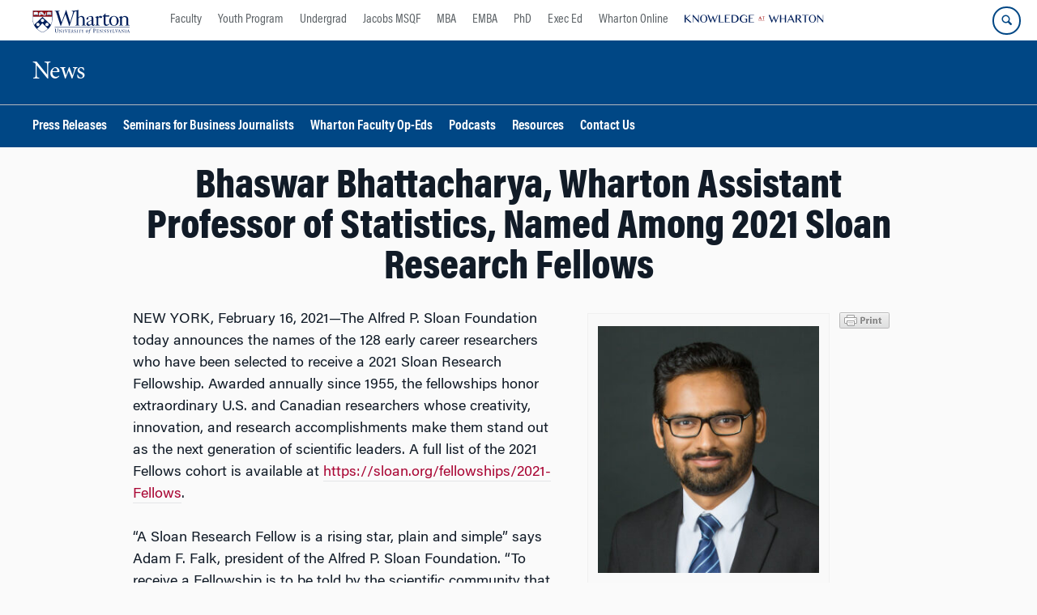

--- FILE ---
content_type: text/html; charset=UTF-8
request_url: https://news.wharton.upenn.edu/press-releases/2021/02/bhaswar-bhattacharya-wharton-assistant-professor-of-statistics-named-among-2021-sloan-research-fellows/
body_size: 16428
content:
<!DOCTYPE html>
<!--[if IE 8 ]>
	<html class="no-js ie8" lang="en-US">
<![endif]-->
<!--[if IE 9 ]>
	<html class="no-js ie9" lang="en-US">
<![endif]-->
<!--[if gt IE 9]><!-->
<html lang="en-US"><!--<![endif]-->
	<head>
		    <!-- Google Tag Manager - The Wharton School-->
    <script>(function(w,d,s,l,i){w[l]=w[l]||[];w[l].push({'gtm.start':
    new Date().getTime(),event:'gtm.js'});var f=d.getElementsByTagName(s)[0],
    j=d.createElement(s),dl=l!='dataLayer'?'&l='+l:'';j.async=true;j.src=
    'https://www.googletagmanager.com/gtm.js?id='+i+dl;f.parentNode.insertBefore(j,f);
    })(window,document,'script','dataLayer','GTM-MZQZFC4');</script>
    <!-- End Google Tag Manager -->
    <!-- Google Tag Manager - Executive Education-->
            		<meta charset="UTF-8">
		<meta http-equiv="X-UA-Compatible" content="IE=edge">
		<meta name="viewport" content="width=device-width, initial-scale=1">
		<link rel="profile" href="http://gmpg.org/xfn/11">
		<link rel="pingback" href="https://news.wharton.upenn.edu/xmlrpc.php">
		<link rel="icon" type="image/x-icon" href="https://news.wharton.upenn.edu/wp-content/plugins/martech-chupacabra/includes/images/favicon.ico" /><link rel="apple-touch-icon" sizes="180x180" href="https://news.wharton.upenn.edu/wp-content/plugins/martech-chupacabra/includes/images/apple-touch-icon.png" /><link rel="mask-icon" color="#004785" href="https://news.wharton.upenn.edu/wp-content/plugins/martech-chupacabra/includes/images/penn-logo-mask.svg" /><script type="text/javascript">window.ajaxurl = "https://news.wharton.upenn.edu/wp-admin/admin-ajax.php"</script>
		<meta name='robots' content='index, follow, max-image-preview:large, max-snippet:-1, max-video-preview:-1' />
	<style>img:is([sizes="auto" i], [sizes^="auto," i]) { contain-intrinsic-size: 3000px 1500px }</style>
	
		
	<!-- This site is optimized with the Yoast SEO Premium plugin v26.0 (Yoast SEO v26.0) - https://yoast.com/wordpress/plugins/seo/ -->
	<title>Bhaswar Bhattacharya, Wharton Assistant Professor of Statistics, Named Among 2021 Sloan Research Fellows - News</title>
	<link rel="canonical" href="https://news.wharton.upenn.edu/press-releases/2021/02/bhaswar-bhattacharya-wharton-assistant-professor-of-statistics-named-among-2021-sloan-research-fellows/" />
	<meta property="og:locale" content="en_US" />
	<meta property="og:type" content="article" />
	<meta property="og:title" content="Bhaswar Bhattacharya, Wharton Assistant Professor of Statistics, Named Among 2021 Sloan Research Fellows" />
	<meta property="og:description" content="NEW YORK, February 16, 2021—The Alfred P. Sloan Foundation today announces the names of the 128 early career researchers who have been selected to receive a 2021 Sloan Research Fellowship. Awarded annually since 1955, the fellowships honor extraordinary U.S. and Canadian researchers whose creativity, innovation, and research accomplishments make them&hellip;Read&nbsp;More" />
	<meta property="og:url" content="https://news.wharton.upenn.edu/press-releases/2021/02/bhaswar-bhattacharya-wharton-assistant-professor-of-statistics-named-among-2021-sloan-research-fellows/" />
	<meta property="og:site_name" content="News" />
	<meta property="article:published_time" content="2021-02-16T15:00:37+00:00" />
	<meta property="og:image" content="https://news.wharton.upenn.edu/wp-content/uploads/2021/02/Bhaswar_Bhattacharya_2016_cropped-500x500.jpg" /><meta property="og:image" content="https://news.wharton.upenn.edu/wp-content/uploads/2021/02/Bhaswar_Bhattacharya_2016_cropped.jpg" />
	<meta property="og:image:width" content="500" />
	<meta property="og:image:height" content="560" />
	<meta property="og:image:type" content="image/jpeg" />
	<meta name="author" content="Emily Hemming" />
	<meta name="twitter:card" content="summary_large_image" />
	<meta name="twitter:image" content="https://news.wharton.upenn.edu/wp-content/uploads/2021/02/Bhaswar_Bhattacharya_2016_cropped-500x500.jpg" />
	<meta name="twitter:label1" content="Written by" />
	<meta name="twitter:data1" content="Emily Hemming" />
	<meta name="twitter:label2" content="Est. reading time" />
	<meta name="twitter:data2" content="4 minutes" />
	<script type="application/ld+json" class="yoast-schema-graph">{"@context":"https://schema.org","@graph":[{"@type":"WebPage","@id":"https://news.wharton.upenn.edu/press-releases/2021/02/bhaswar-bhattacharya-wharton-assistant-professor-of-statistics-named-among-2021-sloan-research-fellows/","url":"https://news.wharton.upenn.edu/press-releases/2021/02/bhaswar-bhattacharya-wharton-assistant-professor-of-statistics-named-among-2021-sloan-research-fellows/","name":"Bhaswar Bhattacharya, Wharton Assistant Professor of Statistics, Named Among 2021 Sloan Research Fellows - News","isPartOf":{"@id":"https://news.wharton.upenn.edu/#website"},"primaryImageOfPage":{"@id":"https://news.wharton.upenn.edu/press-releases/2021/02/bhaswar-bhattacharya-wharton-assistant-professor-of-statistics-named-among-2021-sloan-research-fellows/#primaryimage"},"image":{"@id":"https://news.wharton.upenn.edu/press-releases/2021/02/bhaswar-bhattacharya-wharton-assistant-professor-of-statistics-named-among-2021-sloan-research-fellows/#primaryimage"},"thumbnailUrl":"https://news.wharton.upenn.edu/wp-content/uploads/2021/02/Bhaswar_Bhattacharya_2016_cropped.jpg","datePublished":"2021-02-16T15:00:37+00:00","author":{"@id":"https://news.wharton.upenn.edu/#/schema/person/42135b11f715b0016631b6de5aefaf7e"},"breadcrumb":{"@id":"https://news.wharton.upenn.edu/press-releases/2021/02/bhaswar-bhattacharya-wharton-assistant-professor-of-statistics-named-among-2021-sloan-research-fellows/#breadcrumb"},"inLanguage":"en-US","potentialAction":[{"@type":"ReadAction","target":["https://news.wharton.upenn.edu/press-releases/2021/02/bhaswar-bhattacharya-wharton-assistant-professor-of-statistics-named-among-2021-sloan-research-fellows/"]}]},{"@type":"ImageObject","inLanguage":"en-US","@id":"https://news.wharton.upenn.edu/press-releases/2021/02/bhaswar-bhattacharya-wharton-assistant-professor-of-statistics-named-among-2021-sloan-research-fellows/#primaryimage","url":"https://news.wharton.upenn.edu/wp-content/uploads/2021/02/Bhaswar_Bhattacharya_2016_cropped.jpg","contentUrl":"https://news.wharton.upenn.edu/wp-content/uploads/2021/02/Bhaswar_Bhattacharya_2016_cropped.jpg","width":500,"height":560,"caption":"Bhaswar Bhattacharya, Assistant Professor of Statistics"},{"@type":"BreadcrumbList","@id":"https://news.wharton.upenn.edu/press-releases/2021/02/bhaswar-bhattacharya-wharton-assistant-professor-of-statistics-named-among-2021-sloan-research-fellows/#breadcrumb","itemListElement":[]},{"@type":"WebSite","@id":"https://news.wharton.upenn.edu/#website","url":"https://news.wharton.upenn.edu/","name":"News","description":"","potentialAction":[{"@type":"SearchAction","target":{"@type":"EntryPoint","urlTemplate":"https://news.wharton.upenn.edu/?s={search_term_string}"},"query-input":{"@type":"PropertyValueSpecification","valueRequired":true,"valueName":"search_term_string"}}],"inLanguage":"en-US"},{"@type":"Person","@id":"https://news.wharton.upenn.edu/#/schema/person/42135b11f715b0016631b6de5aefaf7e","name":"Emily Hemming","image":{"@type":"ImageObject","inLanguage":"en-US","@id":"https://news.wharton.upenn.edu/#/schema/person/image/","url":"https://secure.gravatar.com/avatar/4095823772003bde06f0335c0a55894dc3a3e83d716a3c9bc469b85a9b51e58a?s=96&d=mm&r=g","contentUrl":"https://secure.gravatar.com/avatar/4095823772003bde06f0335c0a55894dc3a3e83d716a3c9bc469b85a9b51e58a?s=96&d=mm&r=g","caption":"Emily Hemming"}}]}</script>
	<!-- / Yoast SEO Premium plugin. -->


<link rel='dns-prefetch' href='//news.wharton.upenn.edu' />
<link rel='dns-prefetch' href='//ws.sharethis.com' />
<link rel="alternate" type="application/rss+xml" title="News &raquo; Feed" href="https://news.wharton.upenn.edu/feed/" />
<link rel="alternate" type="application/rss+xml" title="News &raquo; Comments Feed" href="https://news.wharton.upenn.edu/comments/feed/" />
<script type="text/javascript">
/* <![CDATA[ */
window._wpemojiSettings = {"baseUrl":"https:\/\/s.w.org\/images\/core\/emoji\/16.0.1\/72x72\/","ext":".png","svgUrl":"https:\/\/s.w.org\/images\/core\/emoji\/16.0.1\/svg\/","svgExt":".svg","source":{"concatemoji":"https:\/\/news.wharton.upenn.edu\/wp-includes\/js\/wp-emoji-release.min.js?ver=6.8.3"}};
/*! This file is auto-generated */
!function(s,n){var o,i,e;function c(e){try{var t={supportTests:e,timestamp:(new Date).valueOf()};sessionStorage.setItem(o,JSON.stringify(t))}catch(e){}}function p(e,t,n){e.clearRect(0,0,e.canvas.width,e.canvas.height),e.fillText(t,0,0);var t=new Uint32Array(e.getImageData(0,0,e.canvas.width,e.canvas.height).data),a=(e.clearRect(0,0,e.canvas.width,e.canvas.height),e.fillText(n,0,0),new Uint32Array(e.getImageData(0,0,e.canvas.width,e.canvas.height).data));return t.every(function(e,t){return e===a[t]})}function u(e,t){e.clearRect(0,0,e.canvas.width,e.canvas.height),e.fillText(t,0,0);for(var n=e.getImageData(16,16,1,1),a=0;a<n.data.length;a++)if(0!==n.data[a])return!1;return!0}function f(e,t,n,a){switch(t){case"flag":return n(e,"\ud83c\udff3\ufe0f\u200d\u26a7\ufe0f","\ud83c\udff3\ufe0f\u200b\u26a7\ufe0f")?!1:!n(e,"\ud83c\udde8\ud83c\uddf6","\ud83c\udde8\u200b\ud83c\uddf6")&&!n(e,"\ud83c\udff4\udb40\udc67\udb40\udc62\udb40\udc65\udb40\udc6e\udb40\udc67\udb40\udc7f","\ud83c\udff4\u200b\udb40\udc67\u200b\udb40\udc62\u200b\udb40\udc65\u200b\udb40\udc6e\u200b\udb40\udc67\u200b\udb40\udc7f");case"emoji":return!a(e,"\ud83e\udedf")}return!1}function g(e,t,n,a){var r="undefined"!=typeof WorkerGlobalScope&&self instanceof WorkerGlobalScope?new OffscreenCanvas(300,150):s.createElement("canvas"),o=r.getContext("2d",{willReadFrequently:!0}),i=(o.textBaseline="top",o.font="600 32px Arial",{});return e.forEach(function(e){i[e]=t(o,e,n,a)}),i}function t(e){var t=s.createElement("script");t.src=e,t.defer=!0,s.head.appendChild(t)}"undefined"!=typeof Promise&&(o="wpEmojiSettingsSupports",i=["flag","emoji"],n.supports={everything:!0,everythingExceptFlag:!0},e=new Promise(function(e){s.addEventListener("DOMContentLoaded",e,{once:!0})}),new Promise(function(t){var n=function(){try{var e=JSON.parse(sessionStorage.getItem(o));if("object"==typeof e&&"number"==typeof e.timestamp&&(new Date).valueOf()<e.timestamp+604800&&"object"==typeof e.supportTests)return e.supportTests}catch(e){}return null}();if(!n){if("undefined"!=typeof Worker&&"undefined"!=typeof OffscreenCanvas&&"undefined"!=typeof URL&&URL.createObjectURL&&"undefined"!=typeof Blob)try{var e="postMessage("+g.toString()+"("+[JSON.stringify(i),f.toString(),p.toString(),u.toString()].join(",")+"));",a=new Blob([e],{type:"text/javascript"}),r=new Worker(URL.createObjectURL(a),{name:"wpTestEmojiSupports"});return void(r.onmessage=function(e){c(n=e.data),r.terminate(),t(n)})}catch(e){}c(n=g(i,f,p,u))}t(n)}).then(function(e){for(var t in e)n.supports[t]=e[t],n.supports.everything=n.supports.everything&&n.supports[t],"flag"!==t&&(n.supports.everythingExceptFlag=n.supports.everythingExceptFlag&&n.supports[t]);n.supports.everythingExceptFlag=n.supports.everythingExceptFlag&&!n.supports.flag,n.DOMReady=!1,n.readyCallback=function(){n.DOMReady=!0}}).then(function(){return e}).then(function(){var e;n.supports.everything||(n.readyCallback(),(e=n.source||{}).concatemoji?t(e.concatemoji):e.wpemoji&&e.twemoji&&(t(e.twemoji),t(e.wpemoji)))}))}((window,document),window._wpemojiSettings);
/* ]]> */
</script>
<style id='wp-emoji-styles-inline-css' type='text/css'>

	img.wp-smiley, img.emoji {
		display: inline !important;
		border: none !important;
		box-shadow: none !important;
		height: 1em !important;
		width: 1em !important;
		margin: 0 0.07em !important;
		vertical-align: -0.1em !important;
		background: none !important;
		padding: 0 !important;
	}
</style>
<link rel='stylesheet' id='wp-block-library-css' href='https://news.wharton.upenn.edu/wp-includes/css/dist/block-library/style.min.css?ver=6.8.3' type='text/css' media='all' />
<style id='classic-theme-styles-inline-css' type='text/css'>
/*! This file is auto-generated */
.wp-block-button__link{color:#fff;background-color:#32373c;border-radius:9999px;box-shadow:none;text-decoration:none;padding:calc(.667em + 2px) calc(1.333em + 2px);font-size:1.125em}.wp-block-file__button{background:#32373c;color:#fff;text-decoration:none}
</style>
<style id='global-styles-inline-css' type='text/css'>
:root{--wp--preset--aspect-ratio--square: 1;--wp--preset--aspect-ratio--4-3: 4/3;--wp--preset--aspect-ratio--3-4: 3/4;--wp--preset--aspect-ratio--3-2: 3/2;--wp--preset--aspect-ratio--2-3: 2/3;--wp--preset--aspect-ratio--16-9: 16/9;--wp--preset--aspect-ratio--9-16: 9/16;--wp--preset--color--black: #000000;--wp--preset--color--cyan-bluish-gray: #abb8c3;--wp--preset--color--white: #ffffff;--wp--preset--color--pale-pink: #f78da7;--wp--preset--color--vivid-red: #cf2e2e;--wp--preset--color--luminous-vivid-orange: #ff6900;--wp--preset--color--luminous-vivid-amber: #fcb900;--wp--preset--color--light-green-cyan: #7bdcb5;--wp--preset--color--vivid-green-cyan: #00d084;--wp--preset--color--pale-cyan-blue: #8ed1fc;--wp--preset--color--vivid-cyan-blue: #0693e3;--wp--preset--color--vivid-purple: #9b51e0;--wp--preset--gradient--vivid-cyan-blue-to-vivid-purple: linear-gradient(135deg,rgba(6,147,227,1) 0%,rgb(155,81,224) 100%);--wp--preset--gradient--light-green-cyan-to-vivid-green-cyan: linear-gradient(135deg,rgb(122,220,180) 0%,rgb(0,208,130) 100%);--wp--preset--gradient--luminous-vivid-amber-to-luminous-vivid-orange: linear-gradient(135deg,rgba(252,185,0,1) 0%,rgba(255,105,0,1) 100%);--wp--preset--gradient--luminous-vivid-orange-to-vivid-red: linear-gradient(135deg,rgba(255,105,0,1) 0%,rgb(207,46,46) 100%);--wp--preset--gradient--very-light-gray-to-cyan-bluish-gray: linear-gradient(135deg,rgb(238,238,238) 0%,rgb(169,184,195) 100%);--wp--preset--gradient--cool-to-warm-spectrum: linear-gradient(135deg,rgb(74,234,220) 0%,rgb(151,120,209) 20%,rgb(207,42,186) 40%,rgb(238,44,130) 60%,rgb(251,105,98) 80%,rgb(254,248,76) 100%);--wp--preset--gradient--blush-light-purple: linear-gradient(135deg,rgb(255,206,236) 0%,rgb(152,150,240) 100%);--wp--preset--gradient--blush-bordeaux: linear-gradient(135deg,rgb(254,205,165) 0%,rgb(254,45,45) 50%,rgb(107,0,62) 100%);--wp--preset--gradient--luminous-dusk: linear-gradient(135deg,rgb(255,203,112) 0%,rgb(199,81,192) 50%,rgb(65,88,208) 100%);--wp--preset--gradient--pale-ocean: linear-gradient(135deg,rgb(255,245,203) 0%,rgb(182,227,212) 50%,rgb(51,167,181) 100%);--wp--preset--gradient--electric-grass: linear-gradient(135deg,rgb(202,248,128) 0%,rgb(113,206,126) 100%);--wp--preset--gradient--midnight: linear-gradient(135deg,rgb(2,3,129) 0%,rgb(40,116,252) 100%);--wp--preset--font-size--small: 13px;--wp--preset--font-size--medium: 20px;--wp--preset--font-size--large: 36px;--wp--preset--font-size--x-large: 42px;--wp--preset--spacing--20: 0.44rem;--wp--preset--spacing--30: 0.67rem;--wp--preset--spacing--40: 1rem;--wp--preset--spacing--50: 1.5rem;--wp--preset--spacing--60: 2.25rem;--wp--preset--spacing--70: 3.38rem;--wp--preset--spacing--80: 5.06rem;--wp--preset--shadow--natural: 6px 6px 9px rgba(0, 0, 0, 0.2);--wp--preset--shadow--deep: 12px 12px 50px rgba(0, 0, 0, 0.4);--wp--preset--shadow--sharp: 6px 6px 0px rgba(0, 0, 0, 0.2);--wp--preset--shadow--outlined: 6px 6px 0px -3px rgba(255, 255, 255, 1), 6px 6px rgba(0, 0, 0, 1);--wp--preset--shadow--crisp: 6px 6px 0px rgba(0, 0, 0, 1);}:where(.is-layout-flex){gap: 0.5em;}:where(.is-layout-grid){gap: 0.5em;}body .is-layout-flex{display: flex;}.is-layout-flex{flex-wrap: wrap;align-items: center;}.is-layout-flex > :is(*, div){margin: 0;}body .is-layout-grid{display: grid;}.is-layout-grid > :is(*, div){margin: 0;}:where(.wp-block-columns.is-layout-flex){gap: 2em;}:where(.wp-block-columns.is-layout-grid){gap: 2em;}:where(.wp-block-post-template.is-layout-flex){gap: 1.25em;}:where(.wp-block-post-template.is-layout-grid){gap: 1.25em;}.has-black-color{color: var(--wp--preset--color--black) !important;}.has-cyan-bluish-gray-color{color: var(--wp--preset--color--cyan-bluish-gray) !important;}.has-white-color{color: var(--wp--preset--color--white) !important;}.has-pale-pink-color{color: var(--wp--preset--color--pale-pink) !important;}.has-vivid-red-color{color: var(--wp--preset--color--vivid-red) !important;}.has-luminous-vivid-orange-color{color: var(--wp--preset--color--luminous-vivid-orange) !important;}.has-luminous-vivid-amber-color{color: var(--wp--preset--color--luminous-vivid-amber) !important;}.has-light-green-cyan-color{color: var(--wp--preset--color--light-green-cyan) !important;}.has-vivid-green-cyan-color{color: var(--wp--preset--color--vivid-green-cyan) !important;}.has-pale-cyan-blue-color{color: var(--wp--preset--color--pale-cyan-blue) !important;}.has-vivid-cyan-blue-color{color: var(--wp--preset--color--vivid-cyan-blue) !important;}.has-vivid-purple-color{color: var(--wp--preset--color--vivid-purple) !important;}.has-black-background-color{background-color: var(--wp--preset--color--black) !important;}.has-cyan-bluish-gray-background-color{background-color: var(--wp--preset--color--cyan-bluish-gray) !important;}.has-white-background-color{background-color: var(--wp--preset--color--white) !important;}.has-pale-pink-background-color{background-color: var(--wp--preset--color--pale-pink) !important;}.has-vivid-red-background-color{background-color: var(--wp--preset--color--vivid-red) !important;}.has-luminous-vivid-orange-background-color{background-color: var(--wp--preset--color--luminous-vivid-orange) !important;}.has-luminous-vivid-amber-background-color{background-color: var(--wp--preset--color--luminous-vivid-amber) !important;}.has-light-green-cyan-background-color{background-color: var(--wp--preset--color--light-green-cyan) !important;}.has-vivid-green-cyan-background-color{background-color: var(--wp--preset--color--vivid-green-cyan) !important;}.has-pale-cyan-blue-background-color{background-color: var(--wp--preset--color--pale-cyan-blue) !important;}.has-vivid-cyan-blue-background-color{background-color: var(--wp--preset--color--vivid-cyan-blue) !important;}.has-vivid-purple-background-color{background-color: var(--wp--preset--color--vivid-purple) !important;}.has-black-border-color{border-color: var(--wp--preset--color--black) !important;}.has-cyan-bluish-gray-border-color{border-color: var(--wp--preset--color--cyan-bluish-gray) !important;}.has-white-border-color{border-color: var(--wp--preset--color--white) !important;}.has-pale-pink-border-color{border-color: var(--wp--preset--color--pale-pink) !important;}.has-vivid-red-border-color{border-color: var(--wp--preset--color--vivid-red) !important;}.has-luminous-vivid-orange-border-color{border-color: var(--wp--preset--color--luminous-vivid-orange) !important;}.has-luminous-vivid-amber-border-color{border-color: var(--wp--preset--color--luminous-vivid-amber) !important;}.has-light-green-cyan-border-color{border-color: var(--wp--preset--color--light-green-cyan) !important;}.has-vivid-green-cyan-border-color{border-color: var(--wp--preset--color--vivid-green-cyan) !important;}.has-pale-cyan-blue-border-color{border-color: var(--wp--preset--color--pale-cyan-blue) !important;}.has-vivid-cyan-blue-border-color{border-color: var(--wp--preset--color--vivid-cyan-blue) !important;}.has-vivid-purple-border-color{border-color: var(--wp--preset--color--vivid-purple) !important;}.has-vivid-cyan-blue-to-vivid-purple-gradient-background{background: var(--wp--preset--gradient--vivid-cyan-blue-to-vivid-purple) !important;}.has-light-green-cyan-to-vivid-green-cyan-gradient-background{background: var(--wp--preset--gradient--light-green-cyan-to-vivid-green-cyan) !important;}.has-luminous-vivid-amber-to-luminous-vivid-orange-gradient-background{background: var(--wp--preset--gradient--luminous-vivid-amber-to-luminous-vivid-orange) !important;}.has-luminous-vivid-orange-to-vivid-red-gradient-background{background: var(--wp--preset--gradient--luminous-vivid-orange-to-vivid-red) !important;}.has-very-light-gray-to-cyan-bluish-gray-gradient-background{background: var(--wp--preset--gradient--very-light-gray-to-cyan-bluish-gray) !important;}.has-cool-to-warm-spectrum-gradient-background{background: var(--wp--preset--gradient--cool-to-warm-spectrum) !important;}.has-blush-light-purple-gradient-background{background: var(--wp--preset--gradient--blush-light-purple) !important;}.has-blush-bordeaux-gradient-background{background: var(--wp--preset--gradient--blush-bordeaux) !important;}.has-luminous-dusk-gradient-background{background: var(--wp--preset--gradient--luminous-dusk) !important;}.has-pale-ocean-gradient-background{background: var(--wp--preset--gradient--pale-ocean) !important;}.has-electric-grass-gradient-background{background: var(--wp--preset--gradient--electric-grass) !important;}.has-midnight-gradient-background{background: var(--wp--preset--gradient--midnight) !important;}.has-small-font-size{font-size: var(--wp--preset--font-size--small) !important;}.has-medium-font-size{font-size: var(--wp--preset--font-size--medium) !important;}.has-large-font-size{font-size: var(--wp--preset--font-size--large) !important;}.has-x-large-font-size{font-size: var(--wp--preset--font-size--x-large) !important;}
:where(.wp-block-post-template.is-layout-flex){gap: 1.25em;}:where(.wp-block-post-template.is-layout-grid){gap: 1.25em;}
:where(.wp-block-columns.is-layout-flex){gap: 2em;}:where(.wp-block-columns.is-layout-grid){gap: 2em;}
:root :where(.wp-block-pullquote){font-size: 1.5em;line-height: 1.6;}
</style>
<link rel='stylesheet' id='wpa-css-css' href='https://news.wharton.upenn.edu/wp-content/plugins/honeypot/includes/css/wpa.css?ver=2.2.10' type='text/css' media='all' />
<link rel='stylesheet' id='responsive-mobile-style-css' href='https://news.wharton.upenn.edu/wp-content/themes/responsive-mobile/css/style.css?ver=0.0.10' type='text/css' media='all' />
<link rel='stylesheet' id='js_composer_custom_css-css' href='//news.wharton.upenn.edu/wp-content/uploads/js_composer/custom.css?ver=8.7.1' type='text/css' media='all' />
<link rel='stylesheet' id='martech-chupacabra-style-css' href='https://news.wharton.upenn.edu/wp-content/plugins/martech-chupacabra/includes/css/style-v2.css?ver=3.49.4' type='text/css' media='all' />
<link rel='stylesheet' id='martech-chupacabra-style-v3-css' href='https://news.wharton.upenn.edu/wp-content/plugins/martech-chupacabra/includes/css/style.css?ver=3.49.4' type='text/css' media='all' />
<link rel='stylesheet' id='martech-chupacabra-style-print-css' href='https://news.wharton.upenn.edu/wp-content/plugins/martech-chupacabra/includes/css/print.css?ver=3.49.4' type='text/css' media='print' />
<link rel='stylesheet' id='responsive-mobile-child-style-css' href='https://news.wharton.upenn.edu/wp-content/themes/Chupe2-0-child/style.css?ver=1.0' type='text/css' media='all' />
<link rel='stylesheet' id='bsf-Defaults-css' href='https://news.wharton.upenn.edu/wp-content/uploads/smile_fonts/Defaults/Defaults.css?ver=3.21.1' type='text/css' media='all' />
<script type="text/javascript" src="https://news.wharton.upenn.edu/wp-includes/js/jquery/jquery.min.js?ver=3.7.1" id="jquery-core-js"></script>
<script type="text/javascript" src="https://news.wharton.upenn.edu/wp-includes/js/jquery/jquery-migrate.min.js?ver=3.4.1" id="jquery-migrate-js"></script>
<script type="text/javascript" src="https://news.wharton.upenn.edu/wp-content/plugins/martech-chupacabra/includes/lib/fast-average-color/browser.min.js?ver=3.49.4" id="fac-js-js"></script>
<script id='st_insights_js' type="text/javascript" src="https://ws.sharethis.com/button/st_insights.js?publisher=eba0f3ba-f9ab-408c-bc68-c28af5afe749&amp;product=feather&amp;ver=1769497229" id="feather-sharethis-js"></script>
<script></script><link rel="https://api.w.org/" href="https://news.wharton.upenn.edu/wp-json/" /><link rel="alternate" title="JSON" type="application/json" href="https://news.wharton.upenn.edu/wp-json/wp/v2/posts/14224" /><link rel="EditURI" type="application/rsd+xml" title="RSD" href="https://news.wharton.upenn.edu/xmlrpc.php?rsd" />
<meta name="generator" content="WordPress 6.8.3" />
<link rel='shortlink' href='https://news.wharton.upenn.edu/?p=14224' />
<link rel="alternate" title="oEmbed (JSON)" type="application/json+oembed" href="https://news.wharton.upenn.edu/wp-json/oembed/1.0/embed?url=https%3A%2F%2Fnews.wharton.upenn.edu%2Fpress-releases%2F2021%2F02%2Fbhaswar-bhattacharya-wharton-assistant-professor-of-statistics-named-among-2021-sloan-research-fellows%2F" />
<link rel="alternate" title="oEmbed (XML)" type="text/xml+oembed" href="https://news.wharton.upenn.edu/wp-json/oembed/1.0/embed?url=https%3A%2F%2Fnews.wharton.upenn.edu%2Fpress-releases%2F2021%2F02%2Fbhaswar-bhattacharya-wharton-assistant-professor-of-statistics-named-among-2021-sloan-research-fellows%2F&#038;format=xml" />
<meta name="martech:page-title" content="Bhaswar Bhattacharya, Wharton Assistant Professor of Statistics, Named Among 2021 Sloan Research Fellows"><meta name="martech:site-title" content="News"><meta name="martech:site-pname" content="wharton-news"><meta name="martech:site-penv" content="live"><meta name="martech:site-hostname" content="news.wharton.upenn.edu"><meta name="martech:archive" content="false"><meta name="martech:home" content="false"><meta name="martech:content-type" content="post"><meta name="martech:tag" content=""><meta name="martech:category" content="Press Releases"><meta name="martech:thumbnail" content="https://news.wharton.upenn.edu/wp-content/uploads/2021/02/Bhaswar_Bhattacharya_2016_cropped-150x100.jpg">
        <script type="text/javascript">
            var jQueryMigrateHelperHasSentDowngrade = false;

			window.onerror = function( msg, url, line, col, error ) {
				// Break out early, do not processing if a downgrade reqeust was already sent.
				if ( jQueryMigrateHelperHasSentDowngrade ) {
					return true;
                }

				var xhr = new XMLHttpRequest();
				var nonce = '7bae0538e8';
				var jQueryFunctions = [
					'andSelf',
					'browser',
					'live',
					'boxModel',
					'support.boxModel',
					'size',
					'swap',
					'clean',
					'sub',
                ];
				var match_pattern = /\)\.(.+?) is not a function/;
                var erroredFunction = msg.match( match_pattern );

                // If there was no matching functions, do not try to downgrade.
                if ( typeof erroredFunction !== 'object' || typeof erroredFunction[1] === "undefined" || -1 === jQueryFunctions.indexOf( erroredFunction[1] ) ) {
                    return true;
                }

                // Set that we've now attempted a downgrade request.
                jQueryMigrateHelperHasSentDowngrade = true;

				xhr.open( 'POST', 'https://news.wharton.upenn.edu/wp-admin/admin-ajax.php' );
				xhr.setRequestHeader( 'Content-Type', 'application/x-www-form-urlencoded' );
				xhr.onload = function () {
					var response,
                        reload = false;

					if ( 200 === xhr.status ) {
                        try {
                        	response = JSON.parse( xhr.response );

                        	reload = response.data.reload;
                        } catch ( e ) {
                        	reload = false;
                        }
                    }

					// Automatically reload the page if a deprecation caused an automatic downgrade, ensure visitors get the best possible experience.
					if ( reload ) {
						location.reload();
                    }
				};

				xhr.send( encodeURI( 'action=jquery-migrate-downgrade-version&_wpnonce=' + nonce ) );

				// Suppress error alerts in older browsers
				return true;
			}
        </script>

		<meta name="martech:intranet" content="false">
<style type="text/css"></style>
<meta name="generator" content="Powered by WPBakery Page Builder - drag and drop page builder for WordPress."/>
<style>
.synved-social-resolution-single {
display: inline-block;
}
.synved-social-resolution-normal {
display: inline-block;
}
.synved-social-resolution-hidef {
display: none;
}

@media only screen and (min--moz-device-pixel-ratio: 2),
only screen and (-o-min-device-pixel-ratio: 2/1),
only screen and (-webkit-min-device-pixel-ratio: 2),
only screen and (min-device-pixel-ratio: 2),
only screen and (min-resolution: 2dppx),
only screen and (min-resolution: 192dpi) {
	.synved-social-resolution-normal {
	display: none;
	}
	.synved-social-resolution-hidef {
	display: inline-block;
	}
}
</style><noscript><style> .wpb_animate_when_almost_visible { opacity: 1; }</style></noscript>	</head>

<body class="wp-singular post-template-default single single-post postid-14224 single-format-standard wp-theme-responsive-mobile wp-child-theme-Chupe2-0-child default-site-header wharton-news martech-menu--dropdown-click group-blog full-window-home-page-header wpb-js-composer js-comp-ver-8.7.1 vc_responsive wharton-cms" itemscope="itemscope" itemtype="http://schema.org/WebPage">
    <!-- Google Tag Manager (noscript) The Wharton School-->
    <noscript><iframe src="https://www.googletagmanager.com/ns.html?id=GTM-MZQZFC4" height="0" width="0" style="display:none;visibility:hidden"></iframe></noscript>
    <!-- End Google Tag Manager (noscript) -->
                <div id="container" class="site">
	<nav id="jump-links" aria-label="Jump links">
		<a class="skip-link screen-reader-text" href="#main">Skip to content</a>
		<a class="skip-link screen-reader-text" href="#main-navigation">Skip to main menu</a>
	</nav>
	<header id="header" class="container-full-width site-header" role="banner" itemscope="itemscope" itemtype="http://schema.org/WPHeader">
		<div id="top-menu-container" class="group header--container">
			<a href="https://www.wharton.upenn.edu" class="global-brand" title="Wharton Home"><img src="https://news.wharton.upenn.edu/wp-content/plugins/martech-chupacabra/includes/images/wharton-logo.svg" alt="Wharton" class="screen"/><img class="print"  style="display:none;" alt="Logo for The Wharton School" src="https://news.wharton.upenn.edu/wp-content/plugins/martech-chupacabra/includes/images/Wharton-Logo-RGB.png" /></a>	<ul class="global-nav">
				<li class="martech-nav-faculty-and-research"><a href="https://www.wharton.upenn.edu/faculty-research-publications/">Faculty</a></li>
				<li class="martech-nav-youth-program"><a href="https://globalyouth.wharton.upenn.edu">Youth Program</a></li>
				<li class="martech-nav-undergrad"><a href="https://undergrad.wharton.upenn.edu">Undergrad</a></li>
				<li class="martech-nav-msqf"><a href="https://jacobs-msqf.wharton.upenn.edu">Jacobs MSQF</a></li>
				<li class="martech-nav-mba"><a href="https://mba.wharton.upenn.edu">MBA</a></li>
				<li class="martech-nav-emba"><a href="https://executivemba.wharton.upenn.edu">EMBA</a></li>
				<li class="martech-nav-phd"><a href="https://doctoral.wharton.upenn.edu">PhD</a></li>
				<li class="martech-nav-executive-education"><a href="https://executiveeducation.wharton.upenn.edu">Exec Ed</a></li>
				<li class="martech-nav-wharton-online"><a href="https://online.wharton.upenn.edu">Wharton Online</a></li>
				<li class="martech-nav-kw"><a href="https://knowledge.wharton.upenn.edu"><img src="https://news.wharton.upenn.edu/wp-content/plugins/martech-chupacabra/includes/images/kw-logo.svg" alt="Knowledge at Wharton" class="kw-header-logo"/></a></li>
			</ul>        <a href="/search/" class="search-button search--closed">
        <span class="accessible-label">Search Wharton</span>
    </a>
    <button id="mobile-nav-button" aria-label="Mobile menu toggle">
        <span class="accessible-label">Mobile menu toggle</span>
    </button>
		</div>
		<div class="main-navigation header--container main-navigation--dropdown-click">
			<div class="header-row">
				<div id="martech-site-branding">
					<div class="martech-site-branding-container group">
						    <div id="department" class="department department--text">
    	<div class="department-inner">
	        <a class="dept-container" title="News" href="https://news.wharton.upenn.edu/">
					            <div class="brand-text brand-text--desktop"  height="53">News</div>
	        </a>
	    </div>
    </div>
    											</div>
				</div>
				<!-- main menu -->
				<div id="main-menu-container" class="container-full-width">
					<nav id="main-navigation" class="site-navigation" itemscope="itemscope" itemtype="http://schema.org/SiteNavigationElement" aria-label="Primary navigation links">
						<div id="mobile-current-item">Menu</div>
												<div class="main-nav group"><ul id="menu-header-navigation" class="menu-header-navigation"><li id="menu-item-12806" class="menu-item menu-item-type-post_type menu-item-object-page menu-item-12806"><a href="https://news.wharton.upenn.edu/press-releases/">Press Releases</a></li>
<li id="menu-item-8800" class="menu-item menu-item-type-custom menu-item-object-custom menu-item-8800"><a target="_blank" href="http://journalists.wharton.upenn.edu/">Seminars for Business Journalists</a></li>
<li id="menu-item-15018" class="menu-item menu-item-type-post_type menu-item-object-page menu-item-15018"><a href="https://news.wharton.upenn.edu/wharton-faculty-op-eds/">Wharton Faculty Op-Eds</a></li>
<li id="menu-item-15945" class="menu-item menu-item-type-post_type menu-item-object-page menu-item-15945"><a href="https://news.wharton.upenn.edu/podcasts/">Podcasts</a></li>
<li id="menu-item-12808" class="menu-item menu-item-type-post_type menu-item-object-page menu-item-12808"><a href="https://news.wharton.upenn.edu/resources/">Resources</a></li>
<li id="menu-item-73" class="menu-item menu-item-type-post_type menu-item-object-page menu-item-73"><a href="https://news.wharton.upenn.edu/contact-us/">Contact Us</a></li>
</ul></div>					</nav><!-- #site-navigation -->
									</div><!-- #main-menu-container -->
				<div id="sub-menu-container" class="container-full-width">
					<div id="sub-menu" class="container">
						<nav id="sub-navigation" class="site-navigation" itemscope="itemscope" itemtype="http://schema.org/SiteNavigationElement" aria-label="Secondary navigation links">
												</nav><!-- #site-navigation -->
					</div><!-- #sub-menu -->
				</div><!-- #sub-menu-container -->
			</div>
		</div>

			</header><!-- #header -->


	<div id="wrapper" class="site-content container-full-width">

	<div id="content-full" class="content-area">
			<main id="main" class="site-main" role="main">

				
				
					
<article id="post-14224" class="post-14224 post type-post status-publish format-standard has-post-thumbnail hentry category-press-releases">
		
	        <header class="entry-header">
            <h1 class="entry-title post-title">Bhaswar Bhattacharya, Wharton Assistant Professor of Statistics, Named Among 2021 Sloan Research Fellows</h1>        </header><!-- .entry-header -->
            	
	<div class="post-entry">
		<div class="martech-print-content-button"><a href="#" rel="nofollow" onclick="window.print(); return false;"  title="Printer Friendly Version"><img decoding="async" src="/wp-content/plugins/martech-chupacabra/includes/images/print-gry20.png" alt="Printer Friendly Version"></a></div><figure id="attachment_14225" aria-describedby="caption-attachment-14225" style="width: 299px" class="wp-caption alignright"><img fetchpriority="high" decoding="async" class="size-medium wp-image-14225" src="https://news.wharton.upenn.edu/wp-content/uploads/2021/02/Bhaswar_Bhattacharya_2016_cropped-299x335.jpg" alt="" width="299" height="335" srcset="https://news.wharton.upenn.edu/wp-content/uploads/2021/02/Bhaswar_Bhattacharya_2016_cropped-299x335.jpg 299w, https://news.wharton.upenn.edu/wp-content/uploads/2021/02/Bhaswar_Bhattacharya_2016_cropped-399x447.jpg 399w, https://news.wharton.upenn.edu/wp-content/uploads/2021/02/Bhaswar_Bhattacharya_2016_cropped-89x100.jpg 89w, https://news.wharton.upenn.edu/wp-content/uploads/2021/02/Bhaswar_Bhattacharya_2016_cropped-100x112.jpg 100w, https://news.wharton.upenn.edu/wp-content/uploads/2021/02/Bhaswar_Bhattacharya_2016_cropped-150x168.jpg 150w, https://news.wharton.upenn.edu/wp-content/uploads/2021/02/Bhaswar_Bhattacharya_2016_cropped-200x224.jpg 200w, https://news.wharton.upenn.edu/wp-content/uploads/2021/02/Bhaswar_Bhattacharya_2016_cropped-300x336.jpg 300w, https://news.wharton.upenn.edu/wp-content/uploads/2021/02/Bhaswar_Bhattacharya_2016_cropped-450x504.jpg 450w, https://news.wharton.upenn.edu/wp-content/uploads/2021/02/Bhaswar_Bhattacharya_2016_cropped.jpg 500w" sizes="(max-width: 299px) 100vw, 299px" /><figcaption id="caption-attachment-14225" class="wp-caption-text">Bhaswar Bhattacharya, Assistant Professor of Statistics</figcaption></figure>
<p>NEW YORK, February 16, 2021—The Alfred P. Sloan Foundation today announces the names of the 128 early career researchers who have been selected to receive a 2021 Sloan Research Fellowship. Awarded annually since 1955, the fellowships honor extraordinary U.S. and Canadian researchers whose creativity, innovation, and research accomplishments make them stand out as the next generation of scientific leaders. A full list of the 2021 Fellows cohort is available at <a href="https://sloan.org/fellowships/2021-Fellows">https://sloan.org/fellowships/2021-Fellows</a>.</p>
<p>“A Sloan Research Fellow is a rising star, plain and simple” says Adam F. Falk, president of the Alfred P. Sloan Foundation. “To receive a Fellowship is to be told by the scientific community that your achievements as a young scholar are already driving the research frontier.”</p>
<p>A Sloan Research Fellowship is one of the most prestigious awards available to young researchers, in part because so many past Fellows have gone on to become towering figures in the history of science. Renowned physicists Richard Feynman and Murray Gell-Mann were Sloan Research Fellows, as was mathematician John Nash, one of the fathers of modern game theory. For the past three years, the recipients of the Nobel Prize in Physics have included former Fellows—Andrea Ghez (2020), James Peebles (2019), and Donna Strickland (2018). In fact, 51 Fellows have received a Nobel Prize in their respective field, 17 have won the Fields Medal in mathematics, 69 have received the National Medal of Science, and 20 have won the John Bates Clark Medal in economics, including every winner since 2007. A database of former Sloan Research Fellows can be found at <a href="https://sloan.org/past-fellows">https://sloan.org/past-fellows</a>.</p>
<p>Fellows from the 2021 cohort are drawn from a diverse range of 58 institutions across the U.S. and Canada, from large public university systems, to Ivy League institutions, to small liberal arts colleges. “It is great to see the different kinds of colleges and universities that now have Sloan Research Fellows on their faculty,” says Daniel L. Goroff, director of the Sloan Research Fellowship program. “What those institutions clearly have in common is that they are successfully attracting remarkable researchers who then thrive on their campuses.”</p>
<p>Open to scholars in eight scientific and technical fields—chemistry, computational and evolutionary molecular biology, computer science, Earth system science, economics, mathematics, neuroscience, and physics—the Sloan Research Fellowships are awarded in close coordination with the scientific community. Candidates must be nominated by their fellow scientists and winners are selected by independent panels of senior scholars on the basis of a candidate’s research accomplishments, creativity, and potential to become a leader in his or her field. More than 1000 researchers are nominated each year for 128 fellowship slots. Winners receive a two-year, $75,000 fellowship which can be spent to advance the fellow’s research.</p>
<p><strong>About the Alfred P. Sloan Foundation</strong></p>
<p>The Alfred P. Sloan Foundation is a not-for-profit, mission-driven grantmaking institution dedicated to improving the welfare of all through the advancement of scientific knowledge. Founded in 1934 by industrialist Alfred P. Sloan Jr., the Foundation disburses approximately $80 million in grants each year in four broad areas: direct support of research in science, technology, engineering, mathematics, and economics; initiatives to increase the quality and diversity of scientific institutions and the science workforce; projects to develop or leverage technology to empower research; and efforts to enhance and deepen public engagement with science and scientists. Sloan Foundation grantmaking helped create some of the country’s most influential and enduring scientific institutions, including Memorial Sloan Kettering Cancer Center, the MIT Sloan School of Management, and the Sloan Digital Sky Survey. Sloan support has also played a critical role in the early development of many scientific fields, including cognitive science, behavioral economics, and indoor microbial ecology. The Foundation strives to be guided in all its actions by the values of the scientific enterprise: impartiality, empiricism, curiosity, rigor, and the conviction that a reasoned, systematic understanding of the forces of nature and society, when applied inventively and wisely, can lead to a better world for all.</p>
<p><strong>About the Wharton School</strong></p>
<p>Founded in 1881 as the world’s first collegiate business school, the <a href="https://www.wharton.upenn.edu/">Wharton School</a> of the University of Pennsylvania is shaping the future of business by incubating ideas, driving insights, and creating leaders who change the world. With a faculty of more than 235 renowned professors, Wharton has 5,000 <a href="https://undergrad.wharton.upenn.edu/">undergraduate</a>, <a href="https://mba.wharton.upenn.edu/">MBA</a>, <a href="https://executivemba.wharton.upenn.edu/">executive MBA</a> and <a href="https://doctoral.wharton.upenn.edu/">doctoral</a> students. Each year 13,000 professionals from around the world advance their careers through <a href="https://executiveeducation.wharton.upenn.edu/">Wharton Executive Education’s</a> individual, company-customized, and online programs. More than 99,000 Wharton alumni form a powerful global network of leaders who transform business every day. For more information, visit <a href="http://www.wharton.upenn.edu/">www.wharton.upenn.edu</a>.</p>
<p>###</p>
<a class="synved-social-button synved-social-button-share synved-social-size-32 synved-social-resolution-normal synved-social-provider-facebook nolightbox" data-provider="facebook" target="_blank" rel="nofollow" title="Share on Facebook" href="https://www.facebook.com/sharer.php?u=https%3A%2F%2Fnews.wharton.upenn.edu%2Fpress-releases%2F2021%2F02%2Fbhaswar-bhattacharya-wharton-assistant-professor-of-statistics-named-among-2021-sloan-research-fellows%2F&#038;t=Bhaswar%20Bhattacharya%2C%20Wharton%20Assistant%20Professor%20of%20Statistics%2C%20Named%20Among%202021%20Sloan%20Research%20Fellows&#038;s=100&#038;p&#091;url&#093;=https%3A%2F%2Fnews.wharton.upenn.edu%2Fpress-releases%2F2021%2F02%2Fbhaswar-bhattacharya-wharton-assistant-professor-of-statistics-named-among-2021-sloan-research-fellows%2F&#038;p&#091;images&#093;&#091;0&#093;=https%3A%2F%2Fnews.wharton.upenn.edu%2Fwp-content%2Fuploads%2F2021%2F02%2FBhaswar_Bhattacharya_2016_cropped.jpg&#038;p&#091;title&#093;=Bhaswar%20Bhattacharya%2C%20Wharton%20Assistant%20Professor%20of%20Statistics%2C%20Named%20Among%202021%20Sloan%20Research%20Fellows" style="font-size: 0px;width:32px;height:32px;margin:0;margin-bottom:5px;margin-right:5px"><img decoding="async" alt="Facebook" title="Share on Facebook" class="synved-share-image synved-social-image synved-social-image-share" width="32" height="32" style="display: inline;width:32px;height:32px;margin: 0;padding: 0;border: none;box-shadow: none" src="https://news.wharton.upenn.edu/wp-content/plugins/social-media-feather/synved-social/image/social/regular/32x32/facebook.png" /></a><a class="synved-social-button synved-social-button-share synved-social-size-32 synved-social-resolution-normal synved-social-provider-twitter nolightbox" data-provider="twitter" target="_blank" rel="nofollow" title="Share on Twitter" href="https://twitter.com/intent/tweet?url=https%3A%2F%2Fnews.wharton.upenn.edu%2Fpress-releases%2F2021%2F02%2Fbhaswar-bhattacharya-wharton-assistant-professor-of-statistics-named-among-2021-sloan-research-fellows%2F&#038;text=Hey%20check%20this%20out" style="font-size: 0px;width:32px;height:32px;margin:0;margin-bottom:5px;margin-right:5px"><img decoding="async" alt="twitter" title="Share on Twitter" class="synved-share-image synved-social-image synved-social-image-share" width="32" height="32" style="display: inline;width:32px;height:32px;margin: 0;padding: 0;border: none;box-shadow: none" src="https://news.wharton.upenn.edu/wp-content/plugins/social-media-feather/synved-social/image/social/regular/32x32/twitter.png" /></a><a class="synved-social-button synved-social-button-share synved-social-size-32 synved-social-resolution-normal synved-social-provider-linkedin nolightbox" data-provider="linkedin" target="_blank" rel="nofollow" title="Share on Linkedin" href="https://www.linkedin.com/shareArticle?mini=true&#038;url=https%3A%2F%2Fnews.wharton.upenn.edu%2Fpress-releases%2F2021%2F02%2Fbhaswar-bhattacharya-wharton-assistant-professor-of-statistics-named-among-2021-sloan-research-fellows%2F&#038;title=Bhaswar%20Bhattacharya%2C%20Wharton%20Assistant%20Professor%20of%20Statistics%2C%20Named%20Among%202021%20Sloan%20Research%20Fellows" style="font-size: 0px;width:32px;height:32px;margin:0;margin-bottom:5px;margin-right:5px"><img loading="lazy" decoding="async" alt="linkedin" title="Share on Linkedin" class="synved-share-image synved-social-image synved-social-image-share" width="32" height="32" style="display: inline;width:32px;height:32px;margin: 0;padding: 0;border: none;box-shadow: none" src="https://news.wharton.upenn.edu/wp-content/plugins/social-media-feather/synved-social/image/social/regular/32x32/linkedin.png" /></a><a class="synved-social-button synved-social-button-share synved-social-size-32 synved-social-resolution-normal synved-social-provider-mail nolightbox" data-provider="mail" rel="nofollow" title="Share by email" href="mailto:?subject=Bhaswar%20Bhattacharya%2C%20Wharton%20Assistant%20Professor%20of%20Statistics%2C%20Named%20Among%202021%20Sloan%20Research%20Fellows&#038;body=Hey%20check%20this%20out:%20https%3A%2F%2Fnews.wharton.upenn.edu%2Fpress-releases%2F2021%2F02%2Fbhaswar-bhattacharya-wharton-assistant-professor-of-statistics-named-among-2021-sloan-research-fellows%2F" style="font-size: 0px;width:32px;height:32px;margin:0;margin-bottom:5px"><img loading="lazy" decoding="async" alt="mail" title="Share by email" class="synved-share-image synved-social-image synved-social-image-share" width="32" height="32" style="display: inline;width:32px;height:32px;margin: 0;padding: 0;border: none;box-shadow: none" src="https://news.wharton.upenn.edu/wp-content/plugins/social-media-feather/synved-social/image/social/regular/32x32/mail.png" /></a><a class="synved-social-button synved-social-button-share synved-social-size-32 synved-social-resolution-hidef synved-social-provider-facebook nolightbox" data-provider="facebook" target="_blank" rel="nofollow" title="Share on Facebook" href="https://www.facebook.com/sharer.php?u=https%3A%2F%2Fnews.wharton.upenn.edu%2Fpress-releases%2F2021%2F02%2Fbhaswar-bhattacharya-wharton-assistant-professor-of-statistics-named-among-2021-sloan-research-fellows%2F&#038;t=Bhaswar%20Bhattacharya%2C%20Wharton%20Assistant%20Professor%20of%20Statistics%2C%20Named%20Among%202021%20Sloan%20Research%20Fellows&#038;s=100&#038;p&#091;url&#093;=https%3A%2F%2Fnews.wharton.upenn.edu%2Fpress-releases%2F2021%2F02%2Fbhaswar-bhattacharya-wharton-assistant-professor-of-statistics-named-among-2021-sloan-research-fellows%2F&#038;p&#091;images&#093;&#091;0&#093;=https%3A%2F%2Fnews.wharton.upenn.edu%2Fwp-content%2Fuploads%2F2021%2F02%2FBhaswar_Bhattacharya_2016_cropped.jpg&#038;p&#091;title&#093;=Bhaswar%20Bhattacharya%2C%20Wharton%20Assistant%20Professor%20of%20Statistics%2C%20Named%20Among%202021%20Sloan%20Research%20Fellows" style="font-size: 0px;width:32px;height:32px;margin:0;margin-bottom:5px;margin-right:5px"><img loading="lazy" decoding="async" alt="Facebook" title="Share on Facebook" class="synved-share-image synved-social-image synved-social-image-share" width="32" height="32" style="display: inline;width:32px;height:32px;margin: 0;padding: 0;border: none;box-shadow: none" src="https://news.wharton.upenn.edu/wp-content/plugins/social-media-feather/synved-social/image/social/regular/64x64/facebook.png" /></a><a class="synved-social-button synved-social-button-share synved-social-size-32 synved-social-resolution-hidef synved-social-provider-twitter nolightbox" data-provider="twitter" target="_blank" rel="nofollow" title="Share on Twitter" href="https://twitter.com/intent/tweet?url=https%3A%2F%2Fnews.wharton.upenn.edu%2Fpress-releases%2F2021%2F02%2Fbhaswar-bhattacharya-wharton-assistant-professor-of-statistics-named-among-2021-sloan-research-fellows%2F&#038;text=Hey%20check%20this%20out" style="font-size: 0px;width:32px;height:32px;margin:0;margin-bottom:5px;margin-right:5px"><img loading="lazy" decoding="async" alt="twitter" title="Share on Twitter" class="synved-share-image synved-social-image synved-social-image-share" width="32" height="32" style="display: inline;width:32px;height:32px;margin: 0;padding: 0;border: none;box-shadow: none" src="https://news.wharton.upenn.edu/wp-content/plugins/social-media-feather/synved-social/image/social/regular/64x64/twitter.png" /></a><a class="synved-social-button synved-social-button-share synved-social-size-32 synved-social-resolution-hidef synved-social-provider-linkedin nolightbox" data-provider="linkedin" target="_blank" rel="nofollow" title="Share on Linkedin" href="https://www.linkedin.com/shareArticle?mini=true&#038;url=https%3A%2F%2Fnews.wharton.upenn.edu%2Fpress-releases%2F2021%2F02%2Fbhaswar-bhattacharya-wharton-assistant-professor-of-statistics-named-among-2021-sloan-research-fellows%2F&#038;title=Bhaswar%20Bhattacharya%2C%20Wharton%20Assistant%20Professor%20of%20Statistics%2C%20Named%20Among%202021%20Sloan%20Research%20Fellows" style="font-size: 0px;width:32px;height:32px;margin:0;margin-bottom:5px;margin-right:5px"><img loading="lazy" decoding="async" alt="linkedin" title="Share on Linkedin" class="synved-share-image synved-social-image synved-social-image-share" width="32" height="32" style="display: inline;width:32px;height:32px;margin: 0;padding: 0;border: none;box-shadow: none" src="https://news.wharton.upenn.edu/wp-content/plugins/social-media-feather/synved-social/image/social/regular/64x64/linkedin.png" /></a><a class="synved-social-button synved-social-button-share synved-social-size-32 synved-social-resolution-hidef synved-social-provider-mail nolightbox" data-provider="mail" rel="nofollow" title="Share by email" href="mailto:?subject=Bhaswar%20Bhattacharya%2C%20Wharton%20Assistant%20Professor%20of%20Statistics%2C%20Named%20Among%202021%20Sloan%20Research%20Fellows&#038;body=Hey%20check%20this%20out:%20https%3A%2F%2Fnews.wharton.upenn.edu%2Fpress-releases%2F2021%2F02%2Fbhaswar-bhattacharya-wharton-assistant-professor-of-statistics-named-among-2021-sloan-research-fellows%2F" style="font-size: 0px;width:32px;height:32px;margin:0;margin-bottom:5px"><img loading="lazy" decoding="async" alt="mail" title="Share by email" class="synved-share-image synved-social-image synved-social-image-share" width="32" height="32" style="display: inline;width:32px;height:32px;margin: 0;padding: 0;border: none;box-shadow: none" src="https://news.wharton.upenn.edu/wp-content/plugins/social-media-feather/synved-social/image/social/regular/64x64/mail.png" /></a>					</div><!-- .post-entry -->
	
<footer class="post-data">
		 	<span class="posted-on">
			<i class="icon-calendar mini-before text-top"></i><a href="https://news.wharton.upenn.edu/press-releases/2021/02/bhaswar-bhattacharya-wharton-assistant-professor-of-statistics-named-among-2021-sloan-research-fellows/" title="10:00 am" rel="bookmark">
			<time class="entry-date" datetime="2021-02-16T10:00:37-05:00">February 16, 2021</time>
		</a>		</span>
			<span class="cat-links">
					<span class="cat-links"> &nbsp; | &nbsp; <i class="icon-archive mini-before"></i>
			 <a href="https://news.wharton.upenn.edu/category/press-releases/">Press Releases</a>		</span>
			</span>
	
	<div class="entry-meta">
			</div><!-- .entry-meta -->
</footer><!-- .post-data -->
	</article><!-- #post-## -->

					
															
				
			</main><!-- #main -->

			<div class="sidebar sidebar--expanded sidebar--flyout">
	<div class="sidebar-inner sidebar-inner--menu">
		<aside>
			<style>.sidebar{display:none!important}</style>		</aside>
	</div>
	<div id="widgets" class="widget-area sidebar-inner sidebar-inner--widgets"  role="complementary" itemscope="itemscope" itemtype="http://schema.org/WPSideBar">

					</div><!-- end of #widgets -->
</div>
	</div><!-- #content -->


		<a data-scroll href="#header" title="Scroll to top link." id="scrollTop" class="martech-scroll-top">
			<i class="icon-arrow-up2"></i>
			<span>Back To Top</span>
		</a>
		</div><!-- end of #wrapper -->
</div><!-- end of #container -->

<footer id="footer" class="site-footer" role="contentinfo" itemscope="itemscope" itemtype="https://schema.org/WPFooter">
	<div id="martech-footer-wrapper" class="wrapper footer-row">
		<div class="footer-primary"> 		<a href="#" title="Additional Links" class="footer-primary-toggle">Additional Links <i class="icon-arrow-down3"></i></a>
				<nav class="masonry additional-links" aria-label="Footer navigation links">
						<ul class="footer-menu masonry-brick">
				<div class="list-title">News</div>				<div class="menu-header-navigation-container"><ul id="menu-header-navigation" class="masonry-menu"><li id="menu-item-12806" class="menu-item menu-item-type-post_type menu-item-object-page menu-item-12806"><a href="https://news.wharton.upenn.edu/press-releases/">Press Releases</a></li>
<li id="menu-item-8800" class="menu-item menu-item-type-custom menu-item-object-custom menu-item-8800"><a target="_blank" href="http://journalists.wharton.upenn.edu/">Seminars for Business Journalists</a></li>
<li id="menu-item-15018" class="menu-item menu-item-type-post_type menu-item-object-page menu-item-15018"><a href="https://news.wharton.upenn.edu/wharton-faculty-op-eds/">Wharton Faculty Op-Eds</a></li>
<li id="menu-item-15945" class="menu-item menu-item-type-post_type menu-item-object-page menu-item-15945"><a href="https://news.wharton.upenn.edu/podcasts/">Podcasts</a></li>
<li id="menu-item-12808" class="menu-item menu-item-type-post_type menu-item-object-page menu-item-12808"><a href="https://news.wharton.upenn.edu/resources/">Resources</a></li>
<li id="menu-item-73" class="menu-item menu-item-type-post_type menu-item-object-page menu-item-73"><a href="https://news.wharton.upenn.edu/contact-us/">Contact Us</a></li>
</ul></div>
			</ul>
									<ul class="footer-menu masonry-brick grid-sizer">
				<li class="list-title">Programs</li>
				<li><a href="https://undergrad.wharton.upenn.edu/">Undergraduate</a></li>
				<li><a href="https://jacobs-msqf.wharton.upenn.edu/">Jacobs MSQF</a></li>
				<li><a href="https://mba.wharton.upenn.edu">MBA</a></li>
				<li><a href="https://executivemba.wharton.upenn.edu">EMBA</a></li>
				<li><a href="https://doctoral.wharton.upenn.edu/">Doctorate</a></li>
				<li><a href="https://executiveeducation.wharton.upenn.edu/">Executive Education</a></li>
				<li><a href="https://executiveeducation.wharton.upenn.edu/online-learning/">Wharton Online</a></li>
			</ul>
			<ul class="footer-menu masonry-brick grid-sizer">
				<li class="list-title">Locations</li>
				<li><a href="https://www.wharton.upenn.edu/philadelphia-campus/">Philadelphia</a></li>
				<li><a href="https://sf.wharton.upenn.edu/">San Francisco</a></li>
				<li><a href="https://global.upenn.edu/pwcc/">Beijing</a></li>
			</ul>
			<ul class="footer-menu masonry-brick">
				<li class="list-title">The Power of Wharton</li>
				<li><a href="https://global.wharton.upenn.edu/">Global Influence</a></li>
				<li><a href="https://ai-analytics.wharton.upenn.edu/">AI & Analytics</a></li>
				<li><a href="https://venturelab.upenn.edu/">Entrepreneurship & Innovation</a></li>
			</ul>
			<ul class="footer-menu masonry-brick">
				<li class="list-title">Featured</li>
				<li><a href="https://giving.aws.cloud.upenn.edu/fund?program=WHA&fund=342105&appeal=WHAWEB">Give to Wharton</a></li>
				<li><a href="https://alumni.wharton.upenn.edu/">Alumni</a></li>
				<li><a href="https://knowledge.wharton.upenn.edu/">Knowledge at Wharton</a></li>
				<li><a href="https://recruiters-corp.wharton.upenn.edu/">Recruiters & Corporations</a></li>
			</ul>
			<ul class="footer-menu masonry-brick">
				<li class="list-title">Wharton</li>
				<li><a href="https://www.wharton.upenn.edu/faculty-directory/">Faculty</a></li>
				<li><a href="https://www.wharton.upenn.edu/about-wharton/">About Us</a></li>
				<li><a href="https://research.wharton.upenn.edu/research-centers/">Research Centers</a></li>
				<li><a href="https://www.wharton.upenn.edu/departments/">Departments</a></li>
			</ul>
			<ul class="footer-menu masonry-brick">
				<li class="list-title">Resources</li>
				<li><a href="https://www.wharton.upenn.edu/contact-wharton">Contact Us</a></li>
				<li><a href="https://news.wharton.upenn.edu/">News</a></li>
				<li><a href="https://inside.wharton.upenn.edu/">Faculty &amp; Staff</a></li>
			</ul>
		</nav>
	</div>
	<div class="footer-secondary">

		<div class="copyright">
			<a class="footer-logo hide-650" href="https://www.upenn.edu"><img src="https://news.wharton.upenn.edu/wp-content/plugins/martech-chupacabra/includes/images/penn-logo-white.svg" class="martech-footer-logo" alt="The University of Pennsylvania" ></a><div class="btn-wrap"><ul class="social-icons"><li class="twitter-icon"><a href="http://www.twitter.com/wharton" target="_blank"><span class="accessible-label">Twitter</span></a></li><li class="facebook-icon"><a href="http://www.facebook.com/WhartonSchool" target="_blank"><span class="accessible-label">Facebook</span></a></li><li class="linkedin-icon"><a href="http://www.linkedin.com/company/5290?trk=tyah" target="_blank"><span class="accessible-label">LinkedIn</span></a></li><li class="youtube-icon"><a href="http://www.youtube.com/user/thewhartonschool" target="_blank"><span class="accessible-label">YouTube</span></a></li></ul><!-- .social-icons --><span class="give"><a href="https://giving.aws.cloud.upenn.edu/fund?program=WHA&fund=342105&appeal=WHAWEB" class="btn--secondary vc_btn vc_btn_red vc_btn-sm" target="_blank" title="Give to Wharton">Support Wharton</a></span></div><a href="https://apps.wharton.upenn.edu/authentication?service=wordpress&returnURL=https://news.wharton.upenn.edu/cms-login">&copy;</a>2026&nbsp;<a href="https://www.wharton.upenn.edu/">The Wharton School,</a> &nbsp;<a href="https://www.upenn.edu/">The University of Pennsylvania</a> &nbsp;<span>| &nbsp;<a href="https://news.wharton.upenn.edu" title="News">News</a>&nbsp; </span>| &nbsp;<a href="https://www.wharton.upenn.edu/privacy-policy/">Privacy&nbsp;Policy</a>&nbsp; | &nbsp;<a href="https://accessibility.web-resources.upenn.edu/get-help" target="_blank">Report&nbsp;Accessibility&nbsp;Issues&nbsp;and&nbsp;Get&nbsp;Help</a>		</div>

	</div>
</div><!--/#martech-footer-wrapper-->
	</footer><!-- #footer -->
<script type="speculationrules">
{"prefetch":[{"source":"document","where":{"and":[{"href_matches":"\/*"},{"not":{"href_matches":["\/wp-*.php","\/wp-admin\/*","\/wp-content\/uploads\/*","\/wp-content\/*","\/wp-content\/plugins\/*","\/wp-content\/themes\/Chupe2-0-child\/*","\/wp-content\/themes\/responsive-mobile\/*","\/*\\?(.+)"]}},{"not":{"selector_matches":"a[rel~=\"nofollow\"]"}},{"not":{"selector_matches":".no-prefetch, .no-prefetch a"}}]},"eagerness":"conservative"}]}
</script>
      <script type="text/javascript">
      (function ($) {
        $(window).load(function(){
          $('#footer-2-col').masonry({
            columnWidth:  '.grid-sizer',
            itemSelector: '.menu-item'
          });
        });
        })(jQuery);
      </script>
    <script type="text/javascript" src="https://news.wharton.upenn.edu/wp-content/plugins/honeypot/includes/js/wpa.js?ver=2.2.10" id="wpascript-js"></script>
<script type="text/javascript" id="wpascript-js-after">
/* <![CDATA[ */
wpa_field_info = {"wpa_field_name":"jprkao8312","wpa_field_value":542458,"wpa_add_test":"no"}
/* ]]> */
</script>
<script type="text/javascript" src="https://news.wharton.upenn.edu/wp-includes/js/imagesloaded.min.js?ver=5.0.0" id="imagesloaded-js"></script>
<script type="text/javascript" src="https://news.wharton.upenn.edu/wp-includes/js/masonry.min.js?ver=4.2.2" id="masonry-js"></script>
<script type="text/javascript" src="https://news.wharton.upenn.edu/wp-includes/js/jquery/jquery.masonry.min.js?ver=3.1.2b" id="jquery-masonry-js"></script>
<script type="text/javascript" src="https://news.wharton.upenn.edu/wp-content/plugins/wp-armour-extended/includes/js/wpae.js?ver=1.38" id="wpaescript-js"></script>
<script type="text/javascript" src="https://news.wharton.upenn.edu/wp-content/themes/responsive-mobile/js/responsive-scripts.min.js?ver=1.2.5" id="responsive-scripts-js"></script>
<script type="text/javascript" src="https://news.wharton.upenn.edu/wp-includes/js/hoverIntent.min.js?ver=1.10.2" id="hoverIntent-js"></script>
<script type="text/javascript" id="martech-v3-script-js-extra">
/* <![CDATA[ */
var ajax_object = {"ajaxurl":"https:\/\/news.wharton.upenn.edu\/wp-admin\/admin-ajax.php","ajaxnonce":"b5810c02c6"};
/* ]]> */
</script>
<script type="text/javascript" src="https://news.wharton.upenn.edu/wp-content/plugins/martech-chupacabra/includes/js/scripts.min.js?ver=3.49.4" id="martech-v3-script-js"></script>
<script></script></body>
</html>

--- FILE ---
content_type: text/javascript
request_url: https://news.wharton.upenn.edu/wp-content/plugins/martech-chupacabra/includes/js/scripts.min.js?ver=3.49.4
body_size: 13031
content:
function TopStories(e){$el=jQuery(e),this.args={posts_per_page:$el.data("posts_per_page"),max_pages:$el.data("max_pages"),field:$el.data("field"),post_type:$el.data("post_type"),taxonomy:$el.data("taxonomy"),terms:$el.data("terms"),operator:$el.data("operator"),exclude:$el.data("exclude"),show_terms:$el.data("show_terms"),layout:$el.data("layout"),sf_embed:$el.data("sf_embed")},this.loading=!1,this.pageNow=1,this.numPages=$el.data("total_pages"),this.buffer=[],this.el=$el,this.init(),this.bindUIActions($el)}var backToTop={init:function(){jQuery(".martech-scroll-top").length&&this.backToTop()},backToTop:function(){jQuery(document).ready(function(e){e(window).scroll(function(){e(this).scrollTop()>800?e("#scrollTop").css({display:"block"}):e("#scrollTop").css({display:"none"})}),e("#scrollTop").on("click",function(){return e("html, body").animate({scrollTop:0},600),!1})})}},martechContentInjection={init:function(){var e,t,n=jQuery(".single").length,a=jQuery("main .post-entry > .wpb-content-wrapper").length,i=jQuery(".single-kw_article, .single-kw_podcast").length;a?(e=jQuery("main .post-entry .wpb-content-wrapper p"),t=jQuery("main .post-entry .wpb-content-wrapper  p").length):i?(e=jQuery("main article > p"),t=jQuery("main article > p").length):(e=jQuery("main .post-entry > p"),t=jQuery("main .post-entry > p").length);var r=jQuery(".martech-ci").length;n&&r&&(t>4||i)&&martechContentInjection.getContent(e)},getContent:function(e){terms=this.getMeta("martech:category"),jQuery.ajax({type:"POST",url:ajax_object.ajaxurl,data:{action:"martech_get_marketing_content",data:terms,token:ajax_object.ajaxnonce},success:function(e){var t,n=2,a=jQuery("main .post-entry > .wpb-content-wrapper").length,i=jQuery(".single-kw_article, .single-kw_podcast").length;if(a)t=jQuery("main .post-entry .wpb-content-wrapper  p");else if(i){if(t=jQuery("main article > p"),t.length<n+1)return void jQuery(e.html).appendTo("article").last()}else t=jQuery("main .post-entry > p");t.each(function(e,t){e===n&&jQuery(this).parent("blockquote").length>0&&n++}),jQuery(e.html).insertAfter(t[n])}})},getMeta:function(e){for(metas=document.getElementsByTagName("meta"),i=0;i<metas.length;i++)if(metas[i].getAttribute("name")===e)return metas[i].getAttribute("content");return""}},cookieConsent={init:function(){var e=window.location.hostname,t="",n=navigator.userAgent;e.includes("upenn.edu")&&(t=".upenn.edu"),n.includes("Chupezilla")||e.includes("pantheonsite.io")||this.consent(t)},consent:function(e){jQuery(document).ready(function(){window.cookieconsent.initialise({container:document.getElementById("container"),cookie:{name:"STYXKEY_wmarkops_consent",domain:e,path:"/",expiryDays:3650},type:"info",layout:"basic",content:{header:"This website uses cookies",message:'<b>This website uses cookies</b><span class="cc-full">We use cookies to personalize content and ads, to provide social media features and to analyze our traffic. We also share information about your use of our site with our social media, advertising and analytics partners who may combine it with other information that you’ve provided to them or that they’ve collected from your use of their services. You consent to our cookies if you continue to use our website.</span>',dismiss:"Got It!",link:"Learn more",href:"https://www.upenn.edu/about/privacy_policy",close:"&#x274c;",target:"_blank"},palette:{popup:{background:"#44484b",text:"#fff"},button:{background:"#A90533"},highlight:{background:"#ae243a"}},revokable:!1,law:{regionalLaw:!1},location:!1})})}},dropdownNavigation={init:function(){jQuery(".martech-menu--dropdown").length>0&&(this.menuClass(),jQuery(window).resize(function(){dropdownNavigation.menuClass()}),this.darkBG(),this.hideFromMenu()),jQuery(".martech-menu--ubermenu").length>0&&this.uberdarkBG(),jQuery(".martech-menu--dropdown-click").length>0&&(this.menuClass(),jQuery(window).resize(function(){dropdownNavigation.menuClass()}),this.dropdownClick(),this.hideFromMenu()),this.isTouch()&&this.touchScreenDropdown()},menuClass:function(){jQuery("#main-navigation ul.sub-menu").each(function(e){jQuery(this).width()+jQuery(this).offset().left+40>jQuery(window).width()?jQuery(this).addClass("sub-menu--right").parent("li").addClass("dropdown-right"):jQuery(this).removeClass("sub-menu--right").parent("li").removeClass("dropdown-right")})},dropdownClick:function(){jQuery("#main-navigation ul.menu-header-navigation > li.menu-item-has-children > a").on("click",function(e){$this=jQuery(this),$parent=$this.parent("li"),$parent.hasClass("dropdown-clicked")||(jQuery(".dropdown-clicked").removeClass("dropdown-clicked"),e.preventDefault(),$parent.addClass("dropdown-clicked"),jQuery("body").delay(5e3).addClass("dropdown-click"),dropdownNavigation.checkGTM())}),jQuery("html").on("click",function(e){$active=jQuery(".dropdown-clicked"),$active.is(e.target)||0!==$active.has(e.target).length||(jQuery("body").removeClass("dropdown-click"),jQuery(".dropdown-clicked").removeClass("dropdown-clicked"))})},darkBG:function(){jQuery("#main-navigation ul.menu-header-navigation > li.menu-item-has-children").hover(function(){jQuery("body").delay(5e3).addClass("dropdown-hover"),dropdownNavigation.checkGTM()},function(){jQuery("body").removeClass("dropdown-hover")})},uberdarkBG:function(){jQuery("nav ul.ubermenu-nav > li.ubermenu-item-has-children").hover(function(){jQuery("body").delay(5e3).addClass("dropdown-hover"),dropdownNavigation.checkGTM()},function(){jQuery("body").removeClass("dropdown-hover")})},checkGTM:function(){var e=jQuery(".wharton-cms-alert:not(.adjusted)");if(e&&e.length>0){var t=jQuery("#wrapper").offset().top;html="<style>body.martech-menu--dropdown.dropdown-hover:after{top:"+t+"px;}</style>",jQuery("head").append(html),e.addClass("adjusted")}},hideFromMenu:function(){jQuery("#main-navigation ul.sub-menu > li.menu-item-has-children").each(function(){$this=jQuery(this),0===jQuery("ul.sub-menu",$this).children("li:not(.hide-from-menu):not(.mobile-nav-link--parent)").length&&$this.removeClass("menu-item-has-children")})},isTouch:function(){return"ontouchstart"in window||navigator.maxTouchPoints>0||navigator.msMaxTouchPoints>0},touchScreenDropdown:function(){jQuery("#main-navigation > .main-nav > ul li.menu-item-has-children > a").on("touchstart",function(){return $this=jQuery(this),$this.hasClass("touch-hover")||$this.parents("#main-navigation").hasClass("menu-open")?($this[0].click(),!0):($this.addClass("touch-hover"),!1)})},priorityMenu:function(){function e(){var t,n=jQuery(window).width();if(n>1280)t=.67;else{if(!(n>992))return;t=.61}var a=0,i=jQuery(".menu-header-navigation .more").outerWidth(!0);jQuery(".menu-header-navigation > li:not(.more)").each(function(){a+=jQuery(this).outerWidth(!0)});var r=jQuery(".main-navigation").outerWidth(!0),o=r*t-i;if(a>o){var s=jQuery(".menu-header-navigation > li:not(.more)").last();s.attr("data-width",s.outerWidth(!0)),s.prependTo(jQuery(".menu-header-navigation .more ul")),e()}else{var c=jQuery(".menu-header-navigation li.more li").first();a+c.data("width")<o&&c.insertBefore(jQuery(".menu-header-navigation .more"))}jQuery(".more li").length>0?jQuery(".more").removeClass("hide-more"):jQuery(".more").addClass("hide-more ")}jQuery(".menu-header-navigation .more").outerWidth(!0);jQuery(window).on("resize load",function(){e()})}},eventRsvp={init:function(){this.bindUIActions();var e=jQuery(".single-tribe_events").length,t=jQuery(".martech-tribe-tickets-wrapper--select").length;e&&t&&this.eventTix()},bindUIActions:function(){jQuery(".tribe-events-content-registration .btn--secondary").on("click",function(e){e.preventDefault(e),jQuery(".tribe-events-content-registration-form").toggleClass("hide")}),jQuery(".tribe-events-content-registration .hubspot-cancel").on("click",function(e){e.preventDefault(e),jQuery(".tribe-events-content-registration-form").toggleClass("hide")})},eventTix:function(){var e=new tingle.modal({footer:!0,stickyFooter:!1,closeMethods:["overlay","button","escape"],closeLabel:"Close",onOpen:function(){e.checkOverflow()},onClose:function(){jQuery(".active-ticket").removeClass("active-ticket"),jQuery(".tribe-tickets-first-name, .tribe-tickets-last-name, .tribe-tickets-email").unbind("keyup")},beforeClose:function(){return!0}});$ticketForm=jQuery(".martech-tribe-tickets-wrapper--modal").detach().removeClass("hideme"),e.setContent($ticketForm.html()),e.addFooterBtn("Confirm RSVP","tingle-btn tingle-btn--primary tingle-btn--pull-right",function(){jQuery(".tingle-btn--primary").attr("disabled","disabled"),jQuery("input.tribe-ticket-quantity:not(.active-ticket)").each(function(){jQuery(this).val(0);var e=jQuery(this).parent(".tribe-ticket").attr("data-product-id");jQuery("#tribe-event-tickets-plus-meta-fields-"+e).remove()}),jQuery("form.tribe-tickets-rsvp button").trigger("click")}),jQuery(".btn--tribe-register").on("click",function(){var t=jQuery(this).attr("data-ticket-id");jQuery(".tribe-ticket-modal-row").hide(),$context=jQuery('.tribe-ticket-modal-row[data-product-id="'+t+'"]'),$context.css({display:"table-row"}),jQuery("input.tribe-ticket-quantity",$context).addClass("active-ticket"),jQuery(".tribe-event-tickets-plus-meta-fields").css({display:"block"}),jQuery("input.tribe-ticket-quantity:not(.active-ticket)").each(function(){var e=jQuery(this).parent(".tribe-ticket").attr("data-product-id");jQuery("#tribe-event-tickets-plus-meta-fields-"+e).css({display:"none"})}),e.open(),jQuery(".tribe-tickets-first-name, .tribe-tickets-last-name, .tribe-tickets-email").removeAttr("required"),jQuery(".tribe-tickets-first-name, .tribe-tickets-last-name, .tribe-tickets-email",$context).prop("required",!0),jQuery(".tribe-tickets-first-name, .tribe-tickets-last-name, .tribe-tickets-email",$context).keyup(function(){var e=jQuery(".tribe-tickets-first-name",$context).val(),t=jQuery(".tribe-tickets-last-name",$context).val(),n=jQuery(".tribe-tickets-email",$context).val();jQuery("#tribe-tickets-full-name").val(e+";"+t),jQuery("#tribe-tickets-email").val(n),jQuery(".tingle-btn--primary[disabled]").length>0&&jQuery(".tingle-btn--primary").removeAttr("disabled")}),jQuery(".tribe-tickets-meta-required input").blur(function(e){jQuery(".tingle-btn--primary").removeAttr("disabled")}),jQuery(".tribe-tickets-meta-required label").click(function(e){jQuery(".tingle-btn--primary").removeAttr("disabled")})})}},filterDropdown={init:function(){var e;this.bindUIActions(),jQuery(".menu-filter-container ul").children().hasClass("current-menu-item")&&(e=jQuery(".menu-filter-container .current-menu-item a").text(),jQuery(".filter-menu-dropdown").html(e+' <i class="icon-arrow-down2"></i>'))},bindUIActions:function(){jQuery(".filter-menu-dropdown").on("click",function(e){e.stopPropagation(),jQuery(".menu").toggleClass("expanded")}),jQuery("html").click(function(){jQuery(".menu").removeClass("expanded")}),jQuery(".menu").click(function(e){e.stopPropagation()})}},footer={init:function(){jQuery(".masonry").masonry({columnWidth:".grid-sizer",itemSelector:".masonry-brick"}),this.bindUIActions()},bindUIActions:function(){jQuery(".footer-primary-toggle").on("click",function(e){e.preventDefault(),"icon-arrow-down3"==jQuery("i",this).attr("class")?jQuery("i",this).attr("class","icon-arrow-up4"):jQuery("i",this).attr("class","icon-arrow-down3"),jQuery(".additional-links").toggleClass("additional-links--expanded"),jQuery(".masonry.additional-links--expanded").masonry()}),jQuery("#mobile-nav-button").on("click",function(){jQuery(".footer-primary, .footer-secondary").addClass("full-width")},function(){jQuery(".footer-primary nav").addClass("masonry"),jQuery(".footer-primary, .footer-secondary").removeClass("full-width"),jQuery(".masonry").masonry({columnWidth:".grid-sizer",itemSelector:".masonry-brick"}),jQuery(".masonry").masonry()})}},martechAdBlock={init:function(){jQuery(".martech-pardot-iframe").length>0&&martechAdBlock.adBlockFrames()},adBlockFrames:function(){var e="undefined"!=typeof InstallTrigger;window.onload=function(){if(e){var t,n=document.getElementsByClassName("martech-pardot-iframe");for(t=0;t<n.length;t++)n[t].contentDocument&&"about:blank"===n[t].contentDocument.URL&&martechAdBlock.adBlockWarn()}},e||setTimeout(martechAdBlock.checkiFrameHeight,3e3)},adBlockWarn:function(){document.body.className+=" martech-ad-block"},checkiFrameHeight:function(){var e,t=document.getElementsByClassName("martech-pardot-iframe");for(e=0;e<t.length;e++)t[e].style.height||martechAdBlock.adBlockWarn()},getURLParam:function(e){e=e.replace(/[\[]/,"\\[").replace(/[\]]/,"\\]");var t=new RegExp("[\\?&]"+e+"=([^&#]*)"),n=t.exec(location.search);return null===n?"":decodeURIComponent(n[1].replace(/\+/g," "))}},martechFloatingButtons={init:function(){jQuery(".floating-buttons").length>0&&(stickyElem=document.querySelector(".floating-buttons"),$sticky=jQuery(".floating-buttons-inner").first(),$container=jQuery(".floating-buttons").first(),$container.css({height:$container.height()+"px"}),currStickyPos=stickyElem.getBoundingClientRect().top+window.pageYOffset,window.onscroll=function(){window.pageYOffset>currStickyPos?$sticky.addClass("floating-buttons-inner--fixed"):$sticky.removeClass("floating-buttons-inner--fixed")})}},martechHeroHeader={init:function(){jQuery(".story-archive-header").length||this.bindUIActions()},bindUIActions:function(){jQuery(window).load(function(){function e(e){jQuery(".student-nav--active").removeClass("student-nav--active"),jQuery(".student-nav--active-parent").removeClass("student-nav--active-parent"),jQuery(this).addClass("student-nav--active-parent").children("div").addClass("student-nav--active"),jQuery(".student-nav ul").masonry({itemSelector:".student-nav li"})}function t(e){jQuery(".student-nav--active").removeClass("student-nav--active"),jQuery(".student-nav--active-parent").removeClass("student-nav--active-parent")}var n=jQuery(".martech-header-hero--container-bg");if("none"!==n.parents(".vc_row").find(".upb_row_bg").css("background-image")){jQuery.each(n,function(e){var t=jQuery(this).parents(".vc_row").children(".upb_row_bg");t.css("background-image");t.addClass("legacy-hero")})}else n.parents(".vc_row").children(".upb_row_bg").addClass("legacy-hero-no-image"),n.addClass("martech-header-hero--no-image martech-header-hero");jQuery(".martech-student-application-timeline-header-item").hoverIntent(e,t)})}};!function(e){function t(){e(".martech-swiper--wrapper").each(function(t){$wrapper=e(this),e("body",$wrapper).off("click",".martech-swiper--wrapper .arrowLeftMore"),e("body",$wrapper).off("click",".martech-swiper--wrapper .arrowRightMore");var n=e(".martech-swiper--inner",$wrapper),a=e(".martech-swiper--inner ul",$wrapper),i=e(".martech-swiper--inner li",$wrapper).width()+20,r=e("main").width(),o=e("li",$wrapper).length;containerWidth=o*i,a.width(containerWidth);var s=a.width()-r;if(e(".arrowLeftMore",$wrapper).length<1){$wrapper.append('<span class="arrowLeftMore"><i class="icon-arrow-left2"></i></span><span class="arrowRightMore"><i class="icon-arrow-right4"></i></span>'),e(".arrowLeftMore",$wrapper).css({display:"none"})}var c,l=Math.floor(r/i)*i,u=0;c=(e(window).width(),4),e(".arrowRightMore",$wrapper).on("click",function(t){u-=l,n.animate({left:u+"px"},"fast"),e(".arrowLeftMore",$wrapper).css({display:"block"}),u<-1*s?(u=-1*(s-c),n.animate({left:u},"fast"),e(".arrowRightMore",$wrapper).css({display:"none"})):e(".arrowRightMore",$wrapper).css({display:"block"})}),e(".arrowLeftMore",$wrapper).on("click",function(t){u+=l,n.animate({left:u},"fast"),e(".arrowRightMore",$wrapper).css({display:"block"}),u>0?(u=0,n.animate({left:u},"fast"),e(".arrowLeftMore",$wrapper).css({display:"none"})):e(".arrowLeftMore",$wrapper).css({display:"block"})})})}("ontouchstart"in window||"onmsgesturechange"in window)&&(navigator.maxTouchPoints>0||navigator.msMaxTouchPoints>0?e(".martech-swiper--wrapper").addClass("touch"):navigator.userAgent.match(/(iPod|iPhone|iPad)/)&&e(".martech-swiper--wrapper").addClass("touch")),e(window).resize(function(){t()}),t()}(jQuery);var martechStudentApplicationTimelineHeader={init:function(){var e=jQuery(".post-entry");jQuery(".martech-student-application-timeline-header").prependTo(e)},bindUIActions:function(){}},martechThreeColumnMasonrySection={init:function(){jQuery(".martech-three-column-masonry-section").masonry({columnWidth:".martech-three-column-masonry-section ul",itemSelector:".martech-three-column-masonry-section ul"}),this.bindUIActions()},bindUIActions:function(){}},martechTiles={init:function(){jQuery(document).ready(function(){jQuery(".tile-container").parents(".vc_column_container:not(.tile-grid)").addClass("tile-grid")}),this.bindUIActions()},bindUIActions:function(){}};TopStories.prototype={load:function(e){var t=this,n=this.el;n.attr("disabled",!0),this.loading=!0,jQuery.ajax({type:"get",url:ajaxurl,data:jQuery.extend({action:"martech_top_stories_load",paged:t.pageNow+1},t.args),success:function(e){e.success?t.buffer.push(e.data):n.off("click").hide()},error:function(e,t,a){console.log(e+" :: "+t+" :: "+a),n.off("click").hide()},complete:function(){t.loading=!1,n.attr("disabled",!1)}})},init:function(){this.load()},bindUIActions:function(e){e.on("click",this.click.bind(this))},click:function(e){var t=this.el;if(e.preventDefault(),this.loading||t.is(":disabled"))return!1;if(t.attr("disabled",!0),this.buffer.length){var n=this.buffer.shift();jQuery(n).hide().appendTo(t.prev(".martech-top-stories")).slideDown("slow"),this.pageNow++}if(this.pageNow>=this.numPages)return t.off("click").hide(),!1;this.load()}},jQuery.fn.topStories=function(){if(jQuery(this).length)return new TopStories(jQuery(this))},jQuery(document).ready(function(e){jQuery("#wdca-load-more").topStories()});var mobileNavigation={init:function(){this.bindUIActions(),this.accessibleLabels()},bindUIActions:function(){function e(){jQuery(".mobile-nav-button--open").on("click",function(e){e.stopPropagation(),jQuery(".mobile-active-parent").removeClass("mobile-active-parent"),jQuery(".mobile-nav-menu--active").removeClass("mobile-nav-menu--active"),jQuery(this).parents("li").addClass("mobile-active-parent").children("ul").addClass("mobile-nav-menu--active").removeClass("mobile-nav-menu--inactive")}),jQuery(".mobile-nav-button--close").on("click",function(e){e.stopPropagation(),jQuery(".mobile-active-parent").removeClass("mobile-active-parent"),jQuery(".mobile-nav-menu--active").removeClass("mobile-nav-menu--active").addClass("mobile-nav-menu--inactive"),jQuery(".mobile-nav-menu--parent").removeClass("mobile-nav-menu--parent"),jQuery(this).parents("li").parent("ul").parent("li").parent("ul").addClass("mobile-nav-menu--active").parents("ul").addClass("mobile-nav-menu--parent")})}jQuery("button#mobile-nav-button").click(function(e){return e.preventDefault(e),jQuery("#main-navigation").toggleClass("menu-open"),jQuery(".main-navigation").toggleClass("menu-open"),jQuery("body").toggleClass("menu-open"),jQuery("#main-navigation").hasClass("menu-open")&&(jQuery(".site-header .search-button").removeClass("search--opened").addClass("search--closed"),jQuery(".global-nav-search").hide()),!1}),jQuery("html").click(function(){jQuery("#main-navigation").removeClass("menu-open"),jQuery(".main-navigation").removeClass("menu-open"),jQuery("#mobile-nav-button").removeClass("close-button"),jQuery("body").removeClass("menu-open")}),jQuery(".menu").click(function(e){e.stopPropagation()}),jQuery(".site-footer").click(function(e){e.stopPropagation()});var t=jQuery(".menu-header-navigation").height();jQuery("ul.sub-menu").each(function(){var e=jQuery(this).children("li").length,n=65*(e+1);n>t&&(t=n)}),jQuery("#main-navigation ul").height(t),jQuery(".menu-header-navigation").addClass("mobile-nav-init mobile-nav-menu mobile-nav-menu--active").find("li.menu-item-has-children").each(function(t){var n=jQuery(this).children("a").clone(),a=jQuery("<li>",{class:"mobile-nav-link mobile-nav-link--parent"});jQuery(this).children("a").after('<span class="mobile-nav-button mobile-nav-button--open"><i class="icon-arrow-right4"></i></span>'),jQuery(this).children("ul.sub-menu").addClass("mobile-nav-menu mobile-nav-menu--inactive").children("li:first-child").before(a.append('<div class="mobile-nav-button mobile-nav-button--close"><div class="mobile-nav-button--inner">BACK</div></div>').append(n));var i=jQuery(".menu-header-navigation .current-menu-item");1===i.length&&(jQuery(".mobile-active-parent").removeClass("mobile-active-parent"),jQuery(".mobile-nav-menu--active").removeClass("mobile-nav-menu--active").addClass("mobile-nav-menu--inactive"),i.hasClass("menu-item-has-children")?(i.addClass("mobile-active-parent").children("ul").removeClass("mobile-nav-menu--inactive").addClass("mobile-nav-menu--active"),i.parents("ul").addClass("mobile-nav-menu--parent")):jQuery(".menu-header-navigation .current-menu-item").parent("ul").addClass("mobile-nav-menu--active").removeClass("mobile-nav-menu--inactive").parent("li").addClass("mobile-active-parent").parents("ul").addClass("mobile-nav-menu--parent")),e()}),jQuery(window).resize(function(){mobileNavigation.accessibleLabels()})},accessibleLabels:function(){jQuery(window).width()<=992?jQuery("#main-navigation").attr("aria-label","Mobile Navigation links"):jQuery("#main-navigation").attr("aria-label","Primary Navigation links")}};jQuery(document).ready(function(){if(jQuery("img.lcp-thumbnail").length>0&&jQuery(".no-featured-image").length>0){var e=jQuery("img.lcp-thumbnail").height();jQuery(".no-featured-image").height(e)}});var martechOverlay={init:function(){this.bindUIActions()},helpers:{youTubeGetId:function(e){var t="";return e=e.replace(/(>|<)/gi,"").split(/(vi\/|v=|\/v\/|youtu\.be\/|\/embed\/)/),void 0!==e[2]?(t=e[2].split(/[^0-9a-z_\-]/i),t=t[0]):t=e,t}},launchOverlay:function(e,t){var n;switch(e){case"video":var a=t.attr("href");n='<iframe width="560" height="315" src="https://www.youtube.com/embed/'+martechOverlay.helpers.youTubeGetId(a)+'?autoplay=1" frameborder="0" allowfullscreen></iframe>';break;default:console.log("You have launched an overlay with no type handling. See _overlay.js for more information.")}var i='<div class="martech-overlay"><div class="martech-overlay-content"><button class="martech-overlay-close-button"><i class="icon-cancel-circle"></i></button>'+n+"</div></div>";jQuery("body").append(i)},bindUIActions:function(){jQuery(".martech-overlay-launch-button").on("click",function(e){e.preventDefault();var t=jQuery(this).attr("rel").replace("martech-overlay--","");martechOverlay.launchOverlay(t,jQuery(this)),jQuery("body").addClass("noscroll")}),jQuery("html").on("click",".martech-overlay-close-button",function(e){e.preventDefault(),jQuery(".martech-overlay").remove(),jQuery("body").removeClass("noscroll")})}};if(!(window.webkitMatchMedia||window.mozMatchMedia||window.oMatchMedia||window.msMatchMedia||window.matchMedia)){var root=document.getElementsByTagName("html")[0];root.className+=" no-matchmedia"}window.matchMedia||(window.matchMedia=function(){"use strict";var e=window.styleMedia||window.media;if(!e){var t=document.createElement("style"),n=document.getElementsByTagName("script")[0],a=null;t.type="text/css",t.id="matchmediajs-test",n.parentNode.insertBefore(t,n),a="getComputedStyle"in window&&window.getComputedStyle(t,null)||t.currentStyle,e={matchMedium:function(e){var n="@media "+e+"{ #matchmediajs-test { width: 1px; } }";return t.styleSheet?t.styleSheet.cssText=n:t.textContent=n,"1px"===a.width}}}return function(t){return{matches:e.matchMedium(t||"all"),media:t||"all"}}}()),function(){if(window.matchMedia&&window.matchMedia("all").addListener)return!1;var e=window.matchMedia,t=e("only all").matches,n=!1,a=0,i=[],r=function(t){clearTimeout(a),a=setTimeout(function(){for(var t=0,n=i.length;t<n;t++){var a=i[t].mql,r=i[t].listeners||[],o=e(a.media).matches;if(o!==a.matches){a.matches=o;for(var s=0,c=r.length;s<c;s++)r[s].call(window,a)}}},30)};window.matchMedia=function(a){var o=e(a),s=[],c=0;return o.addListener=function(e){t&&(n||(n=!0,window.addEventListener("resize",r,!0)),0===c&&(c=i.push({mql:o,listeners:s})),s.push(e))},o.removeListener=function(e){for(var t=0,n=s.length;t<n;t++)s[t]===e&&s.splice(t,1)},o}}();var quicklinks={init:function(){var e,t;null!==document.querySelector(".martech-quicklink")&&(jQuery("#wrapper .post-entry").prepend('<div class="wpb_text_column wpb_content_element quicklinks quicklinks--expanded"><div class="wpb_wrapper"><h4>Quick Links</h4><i class="icon-list"></i><ul class="bullet-list"></ul></div></div>'),jQuery(".martech-quicklink").each(function(){e=jQuery(this).attr("id"),t=jQuery("h1",this).html(),jQuery(".quicklinks .bullet-list").append('<li class="quicklinks-link"><a href="#'+e+'">'+t+"</a></li>")})),this.toggleQuickLinks(),this.bindUIActions()},scrollToAnchor:function(e){var t=jQuery("div[id='"+e+"']");jQuery("html, body").animate({scrollTop:t.offset().top},"slow")},toggleQuickLinks:function(){jQuery(".quicklinks").hasClass("quicklinks--expanded")&&setTimeout(function(){jQuery(".post-entry .quicklinks h4, .post-entry .quicklinks ul").animate({left:"200px"},200).removeClass("quicklinks--expanded").addClass("quicklinks--collapsed")},3e3),jQuery("html").click(function(e){if(jQuery(e.target).closest("a").length)return!0;jQuery(".quicklinks").hasClass("quicklinks--expanded")&&jQuery(".post-entry .quicklinks h4, .post-entry .quicklinks ul").animate({left:"200px"},200).removeClass("quicklinks--expanded").addClass("quicklinks--collapsed")}),jQuery(".quicklinks .icon-list").on("hover",function(){jQuery(".quicklinks h4").hasClass("quicklinks--collapsed")&&jQuery(".post-entry .quicklinks h4").animate({left:"0"},200).addClass("quicklinks--expanded").removeClass("quicklinks--collapsed")}),jQuery(".quicklinks .icon-list").on("click",function(e){e.stopPropagation(),jQuery(".quicklinks ul").hasClass("quicklinks--collapsed")&&jQuery(".quicklinks ul").animate({left:"0"},200).addClass("quicklinks--expanded").removeClass("quicklinks--collapsed")})},bindUIActions:function(){function e(e){e.matches||t.matches?(jQuery(".martech-quicklinks-title").next("div").hide(),jQuery(".martech-quicklinks-title").on("click",function(){jQuery(this).next("div").slideToggle()})):(jQuery(".martech-quicklinks-title").unbind("click"),jQuery(".martech-quicklinks-title").next("div").show())}var t=matchMedia("(max-width: 992px)"),n=window.innerWidth;jQuery(document).on("click",".quicklinks-link a",function(e){e.stopPropagation();var t=jQuery(this).attr("href").replace("#","");return quicklinks.scrollToAnchor(t),!1}),t.addListener(function(t){e(t)}),e(n)}},martechSearch={init:function(){var e=jQuery("#search").length,t=jQuery("#searchbox-embed").length;if(e||t){if(jQuery(".coveo-search--sandbox").length?Coveo.SearchEndpoint.configureCloudV2Endpoint("whartonschoolexternalnonproductionyo79fbjp","xxd51d4446-2c09-4a60-8162-254aff2cc7d6","https://whartonschoolexternalnonproductionyo79fbjp.org.coveo.com/rest/search"):Coveo.SearchEndpoint.configureCloudV2Endpoint("whartonschoolexternalproductionva5znod0","xx82959403-9f8f-4c51-a674-56e2b95c0c74","https://whartonschoolexternalproductionva5znod0.org.coveo.com/rest/search"),jQuery("#search").length>0){var n=document.querySelector("#search");Coveo.$$(n).on("afterInitialization",function(){jQuery(".martech_search-template").length>0&&jQuery('.magic-box-input input[form="coveo-dummy-form"]').focus(),Coveo.TemplateHelpers.registerTemplateHelper("readTime",function(e){return e.indexOf("min read")>0?"• "+e:""}),Coveo.TemplateHelpers.registerTemplateHelper("listenTime",function(e){return e.indexOf("min listen")>0?"• "+e:""}),Coveo.TemplateHelpers.registerTemplateHelper("martechImage",function(e,t){var n=" Click for more.";return"true"!=t.link&&(n=""),'<img src="'+e+'" alt="Featured image for '+jQuery(this)[0].result.raw.martech_page_title+"."+n+'" height="'+t.height+'" width="'+t.width+'">'}),jQuery(".facet-selection").click(function(e){var t=!1;jQuery(e.target).hasClass("selected")&&(t=!0);var n=jQuery(e.target).data("facet-id"),a=document.getElementById(n),i=jQuery(e.target).data("facet-value"),r=Coveo.get(a);r.reset(),jQuery("button.facet-selection").removeClass("selected"),t?(r.deselectValue(i),jQuery(e.target).removeClass("selected")):(r.selectValue(i),jQuery(e.target).addClass("selected")),Coveo.executeQuery(document.getElementById("search"))})}),Coveo.init(n)}jQuery("#searchbox-embed").length>0&&this.embedSearch()}},embedSearch:function(){!function(e){var t=Coveo.$$(document).find("#searchbox-embed"),n=e("#searchbox-embed").attr("data-search-mode");Coveo.initSearchbox(t,"/search/#t="+n,{Searchbox:{placeholder:"Search"}})}(jQuery)}},sidebarNav={init:function(){var e;e=jQuery("#content-full .sidebar, .full-window-home-page-header #content-blog-excerpt .sidebar").html();var t=!1;if(e&&e.length&&(t=!0),t){var n='<div><div><div class="toggle sidebar--expanded" role="button" aria-label="Expand Secondary Page links"><span class="toggle-inner-wrap"><i class="toggle-icon icon-arrow-right4"></i><span class="accessible-label">Expand Menu</span></span></div>'+e+"</div></div>";jQuery("#content-full .sidebar, .full-window-home-page-header #content-blog-excerpt .sidebar").html(n);var a=jQuery("<li>",{class:"sidenav-link sidenav-link--parent"});jQuery(".menu-header-navigation > li.current-menu-item").length?($parentLink=jQuery(".menu-header-navigation > li.current-menu-item").children("a").clone(),$parentTitle="<span>"+$parentLink.html()+"</span>",jQuery(".menu-sidebar-navigation.leftNav > li:first-child").prepend(a.append($parentTitle))):jQuery(".menu-header-navigation > li.current-menu-ancestor").length?($parentLink=jQuery(".menu-header-navigation > li.current-menu-ancestor").children("a").clone(),jQuery(".menu-sidebar-navigation.leftNav > li:first-child").prepend(a.append($parentLink))):jQuery("body.single-wfp_profile").length?($parentLink='<a href="#">Wharton Profiles</a>',jQuery(".menu-sidebar-navigation.leftNav > li:first-child").prepend(a.append($parentLink))):jQuery("body.single-story").length&&($parentLink="<span>Wharton Stories</span>",jQuery(".menu-sidebar-navigation.leftNav > li:first-child").prepend(a.append($parentLink)));var i,r=jQuery(".sidebar-inner").height(),o=jQuery(".toggle").height();r>o?i=0:(o=r-2,jQuery(".toggle").height(o),i=0),jQuery(".toggle").css({top:i}),jQuery("nav#secondary-navigation").length&&jQuery("nav#jump-links").append('<a class="skip-link screen-reader-text" href="#secondary-navigation">Skip to secondary page navigation</a>');"#secondary-navigation"!=window.location.hash&&this.toggleQuickLinks(),this.bindUIActions()}},toggleQuickLinks:function(){if(jQuery(".sidebar").hasClass("sidebar--expanded")){var e=setTimeout(function(){jQuery(".sidebar h4, .sidebar .sidebar-inner").animate({left:"-250px"},200).removeClass("sidebar--expanded").addClass("sidebar--collapsed")},3e3),t=setTimeout(function(){jQuery(".sidebar .toggle").animate({left:"-5px"},200).removeClass("sidebar--expanded").addClass("sidebar--collapsed")},3e3);jQuery(".sidebar").removeClass("sidebar--expanded"),jQuery(".sidebar .toggle").attr("aria-label","Expand Secondary Page links"),jQuery(".sidebar .toggle, .sidebar h4, .sidebar .sidebar-inner").hover(function(n){clearTimeout(e),clearTimeout(t)})}jQuery(".sidebar .toggle").on("click",function(e){e.stopPropagation(),jQuery(this).hasClass("sidebar--expanded")?(jQuery(".sidebar .sidebar-inner").animate({left:"-250px"},200).removeClass("sidebar--expanded").addClass("sidebar--collapsed"),jQuery(".sidebar .toggle").animate({left:"-5px"},200).removeClass("sidebar--expanded").addClass("sidebar--collapsed"),jQuery(".sidebar .toggle").attr("aria-label","Expand Secondary Page links")):(jQuery(".sidebar-inner").animate({left:"0"},200).addClass("sidebar--expanded").removeClass("sidebar--collapsed"),jQuery(".sidebar .toggle").animate({left:250},200).addClass("sidebar--expanded").removeClass("sidebar--collapsed"),jQuery(".sidebar .toggle").attr("aria-label","Collapse Secondary Page links"))})},bindUIActions:function(){if(jQuery(".sidebar").length){var e=jQuery(".sidebar").offset().top
;jQuery("body").hasClass("tribe-events-page-template")&&(e=182);var t=jQuery(".sidebar-inner").height(),n=jQuery(window).height();e+t>n?jQuery(".sidebar").addClass("noscroll"):jQuery(document).ready(function(){!1===jQuery(".sidebar").hasClass("scroll")&&(jQuery(".sidebar").css({top:e}),jQuery(".sidebar").addClass("scroll"))})}jQuery('a[href="#secondary-navigation"]').on("click",function(){jQuery(".sidebar .toggle").trigger("click")})}},storiesMenu={init:function(){(jQuery("#content-full .sidebar").addClass("sidebar-menu--collapsed"),jQuery(".single-story").length>0)&&jQuery(".wdca-home").addClass("current-menu-ancestor current-menu-parent current_page_parent current_page_ancestor mobil-active--parent")}},suForm={place:function(){var e=jQuery(".hbspt-form");0===e.parents(".stay-updated").length&&(maxHeight=jQuery(".stay-updated").append(e).height()),jQuery(".single-story").length>0&&this.accordion()},accordion:function(){jQuery(".stay-updated").css({"max-height":jQuery(".stay-updated").height()+120}),jQuery(".stay-updated").addClass("stay-updated--collapsed"),jQuery(".hbspt-form form input").focus(function(){jQuery(".stay-updated--collapsed").removeClass("stay-updated--collapsed")}),jQuery(".stay-updated").on("click",function(e){jQuery(".hbspt-form form > div:first-child").find("input").focus(),jQuery(".stay-updated").off("click")})},iframeAccordion:function(e){if(jQuery(".stay-updated").css({"max-height":"100%"}),0===jQuery(".stay-updated--loaded").length){if(!("ontouchstart"in document.documentElement)){var t=parseInt(e.height)+120;jQuery(".stay-updated").css({"max-height":t}),jQuery(".stay-updated").addClass("stay-updated--collapsed-sf"),jQuery(".stay-updated").on("mouseover",function(){jQuery(".stay-updated--collapsed-sf").removeClass("stay-updated--collapsed-sf"),jQuery(".stay-updated").off("mouseover"),jQuery(".stay-updated:after").css({display:"none"})}),jQuery(".stay-updated").addClass("stay-updated--loaded")}}},iframeAccordionAlt:function(e){if(jQuery(".stay-updated").css({"max-height":"100%"}),0===jQuery(".stay-updated--loaded").length){var t=parseInt(e.height)+120;jQuery(".stay-updated").css({"max-height":t}),$cover=jQuery("<div>",{class:"su-cover"}),jQuery(".stay-updated").addClass("stay-updated--collapsed-sf").append($cover),jQuery($cover).on("click",function(){jQuery(".stay-updated--collapsed-sf").removeClass("stay-updated--collapsed-sf"),jQuery($cover).off("click"),$cover.remove()})}}},weventCalendar={init:function(){this.bindUIActions(),jQuery(".post-type-archive-wevent").length&&this.eventCalendar()},bindUIActions:function(){},eventCalendar:function(){document.addEventListener("DOMContentLoaded",function(){var e=document.getElementById("wevent-calendar");new FullCalendar.Calendar(e,{contentHeight:800,plugins:["dayGrid"],header:{left:"prev,next today",center:"title",right:"dayGridMonth,dayGridWeek,dayGridDay"},defaultDate:new Date,navLinks:!0,editable:!1,eventLimit:!0,timezone:"local",events:weventData}).render()})}},weventRegister={init:function(){var e=jQuery(".single-wevent").length,t=jQuery(".martech-wevent-registration").length,n=jQuery(".martech-wevent-registration").length,a=jQuery(".martech-wevent-join").length,i=jQuery(".martech-wevent-checkin").length,r=jQuery(".martech-wevent-mod-checkin").length,o=jQuery(".martech-wevent-layout").length;if(e&&n||t){var s=(new Date).getTime();gtmWait=setInterval(function(){weventRegister.waitForGTM(s)},200)}e&&a&&this.eventJoin(),e&&i&&this.eventCheckin(),e&&r&&this.eventModCheckin(),e&&o&&this.eventLayout()},waitForGTM:function(e){if((new Date).getTime()-e>6e3)return clearInterval(gtmWait),void weventRegister.eventRegister();var t=jQuery(".martech-wevent").attr("data-ga-tracking-id"),n=jQuery(".martech-wevent").attr("data-ga-client-id");void 0!==t&&t.length&&void 0!==n&&n.length&&(clearInterval(gtmWait),weventRegister.eventRegister())},eventRegister:function(){var e=jQuery(".martech-wevent").attr("data-wevent-id"),t=(jQuery(".martech-wevent").attr("data-wevent-form-title"),window.location.href,jQuery(".martech-wevent").attr("data-wevent-site-pname"),jQuery(".martech-wevent").attr("data-ga-tracking-id")||""),n=jQuery(".martech-wevent").attr("data-ga-client-id")||"";$Lightning.use("c:myHelloWorldApp",function(){$Lightning.createComponent("lightning:flow",{class:"martech-wevent-component"},"lightning-component-container",function(a){var i=[{name:"EventId",type:"String",value:e},{name:"GATRACKID",type:"String",value:t},{name:"GACLIENTID",type:"String",value:n}];a.startFlow("Event_Registration",i),jQuery(".loading").hide()})})},eventJoin:function(){var e=(jQuery(".martech-wevent").attr("data-wevent-id"),jQuery(".martech-wevent").attr("data-wevent-ticket-id"));$Lightning.use("c:myHelloWorldApp",function(){$Lightning.createComponent("lightning:flow",{class:"martech-wevent-component"},"lightning-component-container",function(t){var n=[{name:"RegistrationId",type:"String",value:e}];t.startFlow("Events_HQ_Webinar_Attendence",n),jQuery(".loading").hide()})})},eventCheckin:function(){var e=jQuery(".martech-wevent").attr("data-wevent-id");jQuery(".martech-wevent").attr("data-wevent-ticket-id");$Lightning.use("c:myHelloWorldApp",function(){$Lightning.createComponent("lightning:flow",{class:"martech-wevent-component"},"lightning-component-container",function(t){var n=[{name:"RegistrationId",type:"String",value:e}];t.startFlow("EventsHQ_Self_Checkin",n),jQuery(".loading").hide()})})},eventModCheckin:function(){var e=jQuery(".martech-wevent").attr("data-wevent-id");jQuery(".martech-wevent").attr("data-wevent-ticket-id");$Lightning.use("c:myHelloWorldApp",function(){$Lightning.createComponent("lightning:flow",{class:"martech-wevent-component"},"lightning-component-container",function(t){var n=[{name:"RegistrationId",type:"String",value:e}];t.startFlow("EventsHQ_Mod_Checkin",n),jQuery(".loading").hide()})})},eventLayout:function(){var e=jQuery(".martech-wevent").attr("data-wevent-id"),t=(jQuery(".martech-wevent").attr("data-wevent-form-title"),window.location.href),n=(jQuery(".martech-wevent").attr("data-wevent-site-pname"),jQuery(".martech-wevent").attr("data-ga-tracking-id"),jQuery(".martech-wevent").attr("data-ga-client-id"),jQuery(".martech-wevent").attr("data-user-first")||""),a=jQuery(".martech-wevent").attr("data-user-last")||"",i=jQuery(".martech-wevent").attr("data-user-username")||"",r=jQuery(".martech-wevent").attr("data-user-email")||"",o=jQuery(".martech-wevent").attr("data-user-roles")||"",s=jQuery(".martech-wevent").attr("data-regbtnconf")||"";$Lightning.use("c:myHelloWorldApp",function(){$Lightning.createComponent("lightning:flow",{class:"martech-wevent-component"},"lightning-component-container",function(c){var l=[{name:"recordId",type:"String",value:e},{name:"currentURL",type:"String",value:t},{name:"pk_firstname",type:"String",value:n},{name:"pk_lastname",type:"String",value:a},{name:"pk_pennkey",type:"String",value:i},{name:"pk_email",type:"String",value:r},{name:"pk_group",type:"String",value:o},{name:"regbtnconf",type:"String",value:s}];c.startFlow("EventsP_Layout",l),jQuery(".loading").hide()})})}},weventTabbedNavigation={init:function(){jQuery(".post-type-archive-wevent").length&&(this.bindUIActions(),this.makeMobileNav())},bindUIActions:function(){function e(e){var t=jQuery(".wevent-tabbed-navigation-tab"),n="hashchange"===e.type?t.find("#wevent-"+window.location.hash.substr(1)):jQuery(this);if(n.length){var a=n.attr("href"),i=jQuery(a),r="wevent-tabbed-navigation-section--visible",o=jQuery("."+r);e.preventDefault(),jQuery(o).is(i)||(window.location.hash="#"+n.attr("id").slice(7),i.trigger("switch"),o.removeClass(r),i.addClass(r),t.removeClass("wevent-tabbed-navigation-tab--active").children("a").removeClass(),n.addClass("active").parent().addClass("wevent-tabbed-navigation-tab--active"))}}jQuery(".wevent-tabbed-navigation-tab a").on("click",e),jQuery(window).on("hashchange",e),jQuery(document).ready(function(e){var t=jQuery(".wevent-tabbed-navigation-tab");""!==window.location.hash&&t.find("#wevent-"+window.location.hash.substr(1)).click(),jQuery(".wevent-tabbed-navigation-tab--active").length||jQuery(t[0]).children("a").click()})},makeMobileNav:function(){function e(e){var n=".wevent-tabbed-navigation-section--list";e.matches||t.matches?(jQuery(n+" div.wevent-tabbed-navigation-section-container").addClass("no-shadow"),jQuery(".wevent-tabbed-navigation-section div.wevent-tabbed-navigation-section-container").not(n+" div.wevent-tabbed-navigation-section-container").slideUp(),jQuery(".wevent-tabbed-navigation-section-title").on("click",function(e){e.preventDefault(),e.stopPropagation(),jQuery(this).toggleClass("expanded"),jQuery(this).trigger("switch"),jQuery(this).hasClass("expanded")?jQuery(this).next("div.wevent-tabbed-navigation-section-container").slideDown().addClass("no-shadow"):jQuery(this).next("div.wevent-tabbed-navigation-section-container").slideUp()})):(jQuery(".wevent-tabbed-navigation-section-title").unbind("click"),jQuery(contactTitleClass).unbind("click"),jQuery(contactSection).css({display:"block"}),jQuery(".wevent-tabbed-navigation-section-container").css({display:"block"}))}var t=matchMedia("(max-width: 992px)"),n=window.innerWidth;t.addListener(function(t){e(t)}),e(n)}},wpbBackgrounds={init:function(){jQuery(".wpb-js-composer").length>0&&wpbBackgrounds.findBackgrounds()},findBackgrounds:function(){for(var e=document.querySelectorAll(".vc_col-has-fill > .vc_column-inner"),t=0;t<e.length;t++)wpbBackgrounds.handleElement(e[t]);window.addEventListener("load",function(){for(var e=document.querySelectorAll(".vc_row-has-fill > .upb_row_bg"),t=0;t<e.length;t++)wpbBackgrounds.handleRow(e[t])})},handleElement:function(e){var t=new FastAverageColor,n=getComputedStyle(e),a=n.backgroundImage;if(a&&"none"!==a&&-1===a.indexOf("#")){var i=a.match(/url\(["']?([^"')]+)["']?\)/);if(!i)return;var r=i[1],o=document.createElement("a");if(o.href=r,o.hostname&&o.hostname!==window.location.hostname)return console.warn("External image detected, using fallback color:",r),void wpbBackgrounds.applyBackground(e,r,"#000000");var s=new Image;s.crossOrigin="anonymous",s.src=r,s.onload=function(){try{var n=t.getColor(s);wpbBackgrounds.applyBackground(e,r,n.hex)}catch(t){console.warn("CORS or processing error, using fallback color:",t),wpbBackgrounds.applyBackground(e,r,"#000000")}},s.onerror=function(){console.warn("Image load failed, using fallback color:",r),wpbBackgrounds.applyBackground(e,r,"#000000")}}},handleRow:function(e){var t=window.getComputedStyle(e),n=t.backgroundColor,a=t.backgroundImage,i=t.backgroundSize,r=t.backgroundRepeat,o=e.parentElement;if(n&&"rgba(0, 0, 0, 0)"!==n&&o&&o.classList.contains("vc_row")&&(o.style.background=wpbBackgrounds.rgbToHex(n),o.classList.contains("bg-updated")||o.classList.add("bg-updated")),(!n||"rgba(0, 0, 0, 0)"==n)&&a&&"none"!==a&&-1===a.indexOf("#")&&o&&o.classList.contains("vc_row")){var s=new FastAverageColor,c=a.match(/url\(["']?([^"')]+)["']?\)/);if(!c)return;var l=c[1],u=document.createElement("a");if(u.href=l,u.hostname&&u.hostname!==window.location.hostname)return console.warn("External image detected, using fallback color:",l),void wpbBackgrounds.applyBackground(o,l,"#000000",i,r);var d=new Image;d.crossOrigin="anonymous",d.src=l,d.onload=function(){try{var e=s.getColor(d);wpbBackgrounds.applyBackground(o,l,e.hex,i,r)}catch(e){console.warn("CORS or processing error, using fallback color:",e),wpbBackgrounds.applyBackground(o,l,"#000000",i,r)}},d.onerror=function(){console.warn("Image load failed, using fallback color:",l),wpbBackgrounds.applyBackground(o,l,"#000000",i,r)}}},applyBackground:function(e,t,n,a,i){var r=[];n&&r.push(n),t&&r.push("url('"+t+"')"),i&&r.push(i),r.push("center center"),a&&r.push("/ "+a),e.style.background=r.join(" "),e.classList.contains("bg-updated")||e.classList.add("bg-updated")},rgbToHex:function(e){function t(e){var t=parseInt(e,10).toString(16);return 1===t.length?"0"+t:t}var n=e.match(/\d+/g);return!n||n.length<3?null:"#"+t(n[0])+t(n[1])+t(n[2])}};!function(){footer.init(),sidebarNav.init(),storiesMenu.init(),quicklinks.init(),eventRsvp.init(),mobileNavigation.init(),dropdownNavigation.init(),martechOverlay.init(),martechHeroHeader.init(),martechThreeColumnMasonrySection.init(),martechStudentApplicationTimelineHeader.init(),martechTiles.init(),martechSearch.init(),martechFloatingButtons.init(),martechContentInjection.init(),weventRegister.init(),weventCalendar.init(),weventTabbedNavigation.init(),backToTop.init(),wpbBackgrounds.init(),jQuery(window).load(function(){"undefined"!=typeof tribeEventsSingleMap&&tribeEventsSingleMap.addresses[0].map.setOptions({scrollwheel:!1})})}();